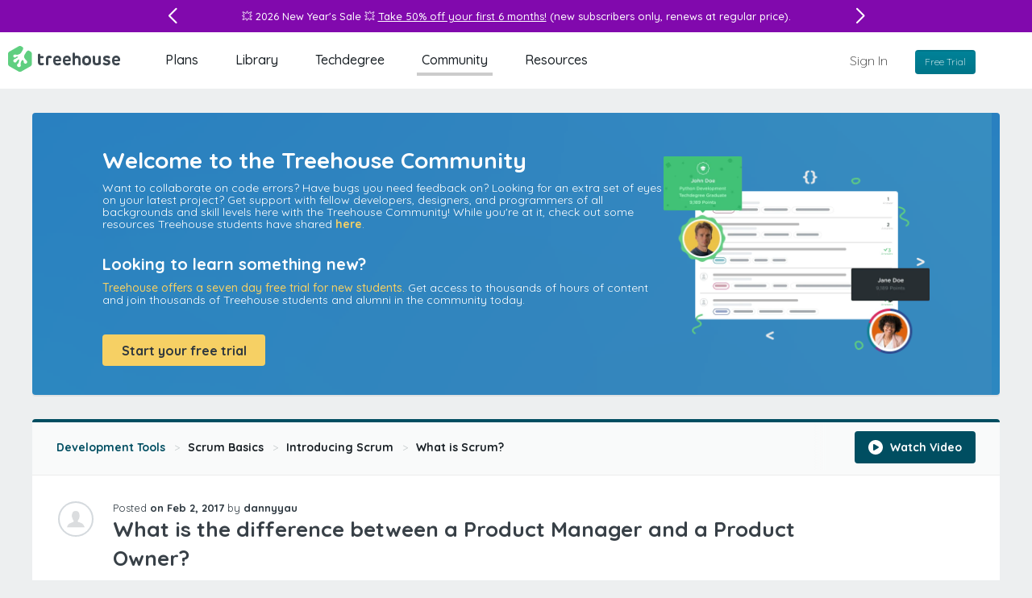

--- FILE ---
content_type: text/html; charset=utf-8
request_url: https://teamtreehouse.com/community/what-is-the-difference-between-a-product-manager-and-a-product-owner
body_size: 122209
content:

<!DOCTYPE html>
<html lang="en" class="application-layout forum-posts-show forum-posts-controller show-action has-topic has-step visitor chrome webkit osx" id="layout" data-featurette="application-layout"  >
  <head>
    <title>What is the difference between a Product Manager and a Product Owner? (Example) | Treehouse Community</title>
    <meta charset="UTF-8" />
    <meta http-equiv="X-UA-Compatible" content="IE=edge" />
<script type="text/javascript">window.NREUM||(NREUM={});NREUM.info={"beacon":"bam.nr-data.net","errorBeacon":"bam.nr-data.net","licenseKey":"d98036d1cc","applicationID":"1824378","transactionName":"cQ5eRRQNCQ8BFhZeWEAUXW4WDRYXF0tKUFhF","queueTime":0,"applicationTime":137,"agent":""}</script>
<script type="text/javascript">(window.NREUM||(NREUM={})).init={privacy:{cookies_enabled:true},ajax:{deny_list:[]},feature_flags:["soft_nav"]};(window.NREUM||(NREUM={})).loader_config={xpid:"VwIBVldWGwIIVlVRAAk=",licenseKey:"d98036d1cc",applicationID:"1824378",browserID:"2141746"};;/*! For license information please see nr-loader-full-1.308.0.min.js.LICENSE.txt */
(()=>{var e,t,r={384:(e,t,r)=>{"use strict";r.d(t,{NT:()=>a,US:()=>u,Zm:()=>o,bQ:()=>d,dV:()=>c,pV:()=>l});var n=r(6154),i=r(1863),s=r(1910);const a={beacon:"bam.nr-data.net",errorBeacon:"bam.nr-data.net"};function o(){return n.gm.NREUM||(n.gm.NREUM={}),void 0===n.gm.newrelic&&(n.gm.newrelic=n.gm.NREUM),n.gm.NREUM}function c(){let e=o();return e.o||(e.o={ST:n.gm.setTimeout,SI:n.gm.setImmediate||n.gm.setInterval,CT:n.gm.clearTimeout,XHR:n.gm.XMLHttpRequest,REQ:n.gm.Request,EV:n.gm.Event,PR:n.gm.Promise,MO:n.gm.MutationObserver,FETCH:n.gm.fetch,WS:n.gm.WebSocket},(0,s.i)(...Object.values(e.o))),e}function d(e,t){let r=o();r.initializedAgents??={},t.initializedAt={ms:(0,i.t)(),date:new Date},r.initializedAgents[e]=t}function u(e,t){o()[e]=t}function l(){return function(){let e=o();const t=e.info||{};e.info={beacon:a.beacon,errorBeacon:a.errorBeacon,...t}}(),function(){let e=o();const t=e.init||{};e.init={...t}}(),c(),function(){let e=o();const t=e.loader_config||{};e.loader_config={...t}}(),o()}},782:(e,t,r)=>{"use strict";r.d(t,{T:()=>n});const n=r(860).K7.pageViewTiming},860:(e,t,r)=>{"use strict";r.d(t,{$J:()=>u,K7:()=>c,P3:()=>d,XX:()=>i,Yy:()=>o,df:()=>s,qY:()=>n,v4:()=>a});const n="events",i="jserrors",s="browser/blobs",a="rum",o="browser/logs",c={ajax:"ajax",genericEvents:"generic_events",jserrors:i,logging:"logging",metrics:"metrics",pageAction:"page_action",pageViewEvent:"page_view_event",pageViewTiming:"page_view_timing",sessionReplay:"session_replay",sessionTrace:"session_trace",softNav:"soft_navigations",spa:"spa"},d={[c.pageViewEvent]:1,[c.pageViewTiming]:2,[c.metrics]:3,[c.jserrors]:4,[c.spa]:5,[c.ajax]:6,[c.sessionTrace]:7,[c.softNav]:8,[c.sessionReplay]:9,[c.logging]:10,[c.genericEvents]:11},u={[c.pageViewEvent]:a,[c.pageViewTiming]:n,[c.ajax]:n,[c.spa]:n,[c.softNav]:n,[c.metrics]:i,[c.jserrors]:i,[c.sessionTrace]:s,[c.sessionReplay]:s,[c.logging]:o,[c.genericEvents]:"ins"}},944:(e,t,r)=>{"use strict";r.d(t,{R:()=>i});var n=r(3241);function i(e,t){"function"==typeof console.debug&&(console.debug("New Relic Warning: https://github.com/newrelic/newrelic-browser-agent/blob/main/docs/warning-codes.md#".concat(e),t),(0,n.W)({agentIdentifier:null,drained:null,type:"data",name:"warn",feature:"warn",data:{code:e,secondary:t}}))}},993:(e,t,r)=>{"use strict";r.d(t,{A$:()=>s,ET:()=>a,TZ:()=>o,p_:()=>i});var n=r(860);const i={ERROR:"ERROR",WARN:"WARN",INFO:"INFO",DEBUG:"DEBUG",TRACE:"TRACE"},s={OFF:0,ERROR:1,WARN:2,INFO:3,DEBUG:4,TRACE:5},a="log",o=n.K7.logging},1541:(e,t,r)=>{"use strict";r.d(t,{U:()=>i,f:()=>n});const n={MFE:"MFE",BA:"BA"};function i(e,t){if(2!==t?.harvestEndpointVersion)return{};const r=t.agentRef.runtime.appMetadata.agents[0].entityGuid;return e?{"source.id":e.id,"source.name":e.name,"source.type":e.type,"parent.id":e.parent?.id||r,"parent.type":e.parent?.type||n.BA}:{"entity.guid":r,appId:t.agentRef.info.applicationID}}},1687:(e,t,r)=>{"use strict";r.d(t,{Ak:()=>d,Ze:()=>h,x3:()=>u});var n=r(3241),i=r(7836),s=r(3606),a=r(860),o=r(2646);const c={};function d(e,t){const r={staged:!1,priority:a.P3[t]||0};l(e),c[e].get(t)||c[e].set(t,r)}function u(e,t){e&&c[e]&&(c[e].get(t)&&c[e].delete(t),p(e,t,!1),c[e].size&&f(e))}function l(e){if(!e)throw new Error("agentIdentifier required");c[e]||(c[e]=new Map)}function h(e="",t="feature",r=!1){if(l(e),!e||!c[e].get(t)||r)return p(e,t);c[e].get(t).staged=!0,f(e)}function f(e){const t=Array.from(c[e]);t.every(([e,t])=>t.staged)&&(t.sort((e,t)=>e[1].priority-t[1].priority),t.forEach(([t])=>{c[e].delete(t),p(e,t)}))}function p(e,t,r=!0){const a=e?i.ee.get(e):i.ee,c=s.i.handlers;if(!a.aborted&&a.backlog&&c){if((0,n.W)({agentIdentifier:e,type:"lifecycle",name:"drain",feature:t}),r){const e=a.backlog[t],r=c[t];if(r){for(let t=0;e&&t<e.length;++t)g(e[t],r);Object.entries(r).forEach(([e,t])=>{Object.values(t||{}).forEach(t=>{t[0]?.on&&t[0]?.context()instanceof o.y&&t[0].on(e,t[1])})})}}a.isolatedBacklog||delete c[t],a.backlog[t]=null,a.emit("drain-"+t,[])}}function g(e,t){var r=e[1];Object.values(t[r]||{}).forEach(t=>{var r=e[0];if(t[0]===r){var n=t[1],i=e[3],s=e[2];n.apply(i,s)}})}},1738:(e,t,r)=>{"use strict";r.d(t,{U:()=>f,Y:()=>h});var n=r(3241),i=r(9908),s=r(1863),a=r(944),o=r(5701),c=r(3969),d=r(8362),u=r(860),l=r(4261);function h(e,t,r,s){const h=s||r;!h||h[e]&&h[e]!==d.d.prototype[e]||(h[e]=function(){(0,i.p)(c.xV,["API/"+e+"/called"],void 0,u.K7.metrics,r.ee),(0,n.W)({agentIdentifier:r.agentIdentifier,drained:!!o.B?.[r.agentIdentifier],type:"data",name:"api",feature:l.Pl+e,data:{}});try{return t.apply(this,arguments)}catch(e){(0,a.R)(23,e)}})}function f(e,t,r,n,a){const o=e.info;null===r?delete o.jsAttributes[t]:o.jsAttributes[t]=r,(a||null===r)&&(0,i.p)(l.Pl+n,[(0,s.t)(),t,r],void 0,"session",e.ee)}},1741:(e,t,r)=>{"use strict";r.d(t,{W:()=>s});var n=r(944),i=r(4261);class s{#e(e,...t){if(this[e]!==s.prototype[e])return this[e](...t);(0,n.R)(35,e)}addPageAction(e,t){return this.#e(i.hG,e,t)}register(e){return this.#e(i.eY,e)}recordCustomEvent(e,t){return this.#e(i.fF,e,t)}setPageViewName(e,t){return this.#e(i.Fw,e,t)}setCustomAttribute(e,t,r){return this.#e(i.cD,e,t,r)}noticeError(e,t){return this.#e(i.o5,e,t)}setUserId(e,t=!1){return this.#e(i.Dl,e,t)}setApplicationVersion(e){return this.#e(i.nb,e)}setErrorHandler(e){return this.#e(i.bt,e)}addRelease(e,t){return this.#e(i.k6,e,t)}log(e,t){return this.#e(i.$9,e,t)}start(){return this.#e(i.d3)}finished(e){return this.#e(i.BL,e)}recordReplay(){return this.#e(i.CH)}pauseReplay(){return this.#e(i.Tb)}addToTrace(e){return this.#e(i.U2,e)}setCurrentRouteName(e){return this.#e(i.PA,e)}interaction(e){return this.#e(i.dT,e)}wrapLogger(e,t,r){return this.#e(i.Wb,e,t,r)}measure(e,t){return this.#e(i.V1,e,t)}consent(e){return this.#e(i.Pv,e)}}},1863:(e,t,r)=>{"use strict";function n(){return Math.floor(performance.now())}r.d(t,{t:()=>n})},1910:(e,t,r)=>{"use strict";r.d(t,{i:()=>s});var n=r(944);const i=new Map;function s(...e){return e.every(e=>{if(i.has(e))return i.get(e);const t="function"==typeof e?e.toString():"",r=t.includes("[native code]"),s=t.includes("nrWrapper");return r||s||(0,n.R)(64,e?.name||t),i.set(e,r),r})}},2555:(e,t,r)=>{"use strict";r.d(t,{D:()=>o,f:()=>a});var n=r(384),i=r(8122);const s={beacon:n.NT.beacon,errorBeacon:n.NT.errorBeacon,licenseKey:void 0,applicationID:void 0,sa:void 0,queueTime:void 0,applicationTime:void 0,ttGuid:void 0,user:void 0,account:void 0,product:void 0,extra:void 0,jsAttributes:{},userAttributes:void 0,atts:void 0,transactionName:void 0,tNamePlain:void 0};function a(e){try{return!!e.licenseKey&&!!e.errorBeacon&&!!e.applicationID}catch(e){return!1}}const o=e=>(0,i.a)(e,s)},2614:(e,t,r)=>{"use strict";r.d(t,{BB:()=>a,H3:()=>n,g:()=>d,iL:()=>c,tS:()=>o,uh:()=>i,wk:()=>s});const n="NRBA",i="SESSION",s=144e5,a=18e5,o={STARTED:"session-started",PAUSE:"session-pause",RESET:"session-reset",RESUME:"session-resume",UPDATE:"session-update"},c={SAME_TAB:"same-tab",CROSS_TAB:"cross-tab"},d={OFF:0,FULL:1,ERROR:2}},2646:(e,t,r)=>{"use strict";r.d(t,{y:()=>n});class n{constructor(e){this.contextId=e}}},2843:(e,t,r)=>{"use strict";r.d(t,{G:()=>s,u:()=>i});var n=r(3878);function i(e,t=!1,r,i){(0,n.DD)("visibilitychange",function(){if(t)return void("hidden"===document.visibilityState&&e());e(document.visibilityState)},r,i)}function s(e,t,r){(0,n.sp)("pagehide",e,t,r)}},3241:(e,t,r)=>{"use strict";r.d(t,{W:()=>s});var n=r(6154);const i="newrelic";function s(e={}){try{n.gm.dispatchEvent(new CustomEvent(i,{detail:e}))}catch(e){}}},3304:(e,t,r)=>{"use strict";r.d(t,{A:()=>s});var n=r(7836);const i=()=>{const e=new WeakSet;return(t,r)=>{if("object"==typeof r&&null!==r){if(e.has(r))return;e.add(r)}return r}};function s(e){try{return JSON.stringify(e,i())??""}catch(e){try{n.ee.emit("internal-error",[e])}catch(e){}return""}}},3333:(e,t,r)=>{"use strict";r.d(t,{$v:()=>u,TZ:()=>n,Xh:()=>c,Zp:()=>i,kd:()=>d,mq:()=>o,nf:()=>a,qN:()=>s});const n=r(860).K7.genericEvents,i=["auxclick","click","copy","keydown","paste","scrollend"],s=["focus","blur"],a=4,o=1e3,c=2e3,d=["PageAction","UserAction","BrowserPerformance"],u={RESOURCES:"experimental.resources",REGISTER:"register"}},3434:(e,t,r)=>{"use strict";r.d(t,{Jt:()=>s,YM:()=>d});var n=r(7836),i=r(5607);const s="nr@original:".concat(i.W),a=50;var o=Object.prototype.hasOwnProperty,c=!1;function d(e,t){return e||(e=n.ee),r.inPlace=function(e,t,n,i,s){n||(n="");const a="-"===n.charAt(0);for(let o=0;o<t.length;o++){const c=t[o],d=e[c];l(d)||(e[c]=r(d,a?c+n:n,i,c,s))}},r.flag=s,r;function r(t,r,n,c,d){return l(t)?t:(r||(r=""),nrWrapper[s]=t,function(e,t,r){if(Object.defineProperty&&Object.keys)try{return Object.keys(e).forEach(function(r){Object.defineProperty(t,r,{get:function(){return e[r]},set:function(t){return e[r]=t,t}})}),t}catch(e){u([e],r)}for(var n in e)o.call(e,n)&&(t[n]=e[n])}(t,nrWrapper,e),nrWrapper);function nrWrapper(){var s,o,l,h;let f;try{o=this,s=[...arguments],l="function"==typeof n?n(s,o):n||{}}catch(t){u([t,"",[s,o,c],l],e)}i(r+"start",[s,o,c],l,d);const p=performance.now();let g;try{return h=t.apply(o,s),g=performance.now(),h}catch(e){throw g=performance.now(),i(r+"err",[s,o,e],l,d),f=e,f}finally{const e=g-p,t={start:p,end:g,duration:e,isLongTask:e>=a,methodName:c,thrownError:f};t.isLongTask&&i("long-task",[t,o],l,d),i(r+"end",[s,o,h],l,d)}}}function i(r,n,i,s){if(!c||t){var a=c;c=!0;try{e.emit(r,n,i,t,s)}catch(t){u([t,r,n,i],e)}c=a}}}function u(e,t){t||(t=n.ee);try{t.emit("internal-error",e)}catch(e){}}function l(e){return!(e&&"function"==typeof e&&e.apply&&!e[s])}},3606:(e,t,r)=>{"use strict";r.d(t,{i:()=>s});var n=r(9908);s.on=a;var i=s.handlers={};function s(e,t,r,s){a(s||n.d,i,e,t,r)}function a(e,t,r,i,s){s||(s="feature"),e||(e=n.d);var a=t[s]=t[s]||{};(a[r]=a[r]||[]).push([e,i])}},3738:(e,t,r)=>{"use strict";r.d(t,{He:()=>i,Kp:()=>o,Lc:()=>d,Rz:()=>u,TZ:()=>n,bD:()=>s,d3:()=>a,jx:()=>l,sl:()=>h,uP:()=>c});const n=r(860).K7.sessionTrace,i="bstResource",s="resource",a="-start",o="-end",c="fn"+a,d="fn"+o,u="pushState",l=1e3,h=3e4},3785:(e,t,r)=>{"use strict";r.d(t,{R:()=>c,b:()=>d});var n=r(9908),i=r(1863),s=r(860),a=r(3969),o=r(993);function c(e,t,r={},c=o.p_.INFO,d=!0,u,l=(0,i.t)()){(0,n.p)(a.xV,["API/logging/".concat(c.toLowerCase(),"/called")],void 0,s.K7.metrics,e),(0,n.p)(o.ET,[l,t,r,c,d,u],void 0,s.K7.logging,e)}function d(e){return"string"==typeof e&&Object.values(o.p_).some(t=>t===e.toUpperCase().trim())}},3878:(e,t,r)=>{"use strict";function n(e,t){return{capture:e,passive:!1,signal:t}}function i(e,t,r=!1,i){window.addEventListener(e,t,n(r,i))}function s(e,t,r=!1,i){document.addEventListener(e,t,n(r,i))}r.d(t,{DD:()=>s,jT:()=>n,sp:()=>i})},3969:(e,t,r)=>{"use strict";r.d(t,{TZ:()=>n,XG:()=>o,rs:()=>i,xV:()=>a,z_:()=>s});const n=r(860).K7.metrics,i="sm",s="cm",a="storeSupportabilityMetrics",o="storeEventMetrics"},4234:(e,t,r)=>{"use strict";r.d(t,{W:()=>s});var n=r(7836),i=r(1687);class s{constructor(e,t){this.agentIdentifier=e,this.ee=n.ee.get(e),this.featureName=t,this.blocked=!1}deregisterDrain(){(0,i.x3)(this.agentIdentifier,this.featureName)}}},4261:(e,t,r)=>{"use strict";r.d(t,{$9:()=>d,BL:()=>o,CH:()=>f,Dl:()=>w,Fw:()=>y,PA:()=>m,Pl:()=>n,Pv:()=>T,Tb:()=>l,U2:()=>s,V1:()=>E,Wb:()=>x,bt:()=>b,cD:()=>v,d3:()=>R,dT:()=>c,eY:()=>p,fF:()=>h,hG:()=>i,k6:()=>a,nb:()=>g,o5:()=>u});const n="api-",i="addPageAction",s="addToTrace",a="addRelease",o="finished",c="interaction",d="log",u="noticeError",l="pauseReplay",h="recordCustomEvent",f="recordReplay",p="register",g="setApplicationVersion",m="setCurrentRouteName",v="setCustomAttribute",b="setErrorHandler",y="setPageViewName",w="setUserId",R="start",x="wrapLogger",E="measure",T="consent"},5205:(e,t,r)=>{"use strict";r.d(t,{j:()=>S});var n=r(384),i=r(1741);var s=r(2555),a=r(3333);const o=e=>{if(!e||"string"!=typeof e)return!1;try{document.createDocumentFragment().querySelector(e)}catch{return!1}return!0};var c=r(2614),d=r(944),u=r(8122);const l="[data-nr-mask]",h=e=>(0,u.a)(e,(()=>{const e={feature_flags:[],experimental:{allow_registered_children:!1,resources:!1},mask_selector:"*",block_selector:"[data-nr-block]",mask_input_options:{color:!1,date:!1,"datetime-local":!1,email:!1,month:!1,number:!1,range:!1,search:!1,tel:!1,text:!1,time:!1,url:!1,week:!1,textarea:!1,select:!1,password:!0}};return{ajax:{deny_list:void 0,block_internal:!0,enabled:!0,autoStart:!0},api:{get allow_registered_children(){return e.feature_flags.includes(a.$v.REGISTER)||e.experimental.allow_registered_children},set allow_registered_children(t){e.experimental.allow_registered_children=t},duplicate_registered_data:!1},browser_consent_mode:{enabled:!1},distributed_tracing:{enabled:void 0,exclude_newrelic_header:void 0,cors_use_newrelic_header:void 0,cors_use_tracecontext_headers:void 0,allowed_origins:void 0},get feature_flags(){return e.feature_flags},set feature_flags(t){e.feature_flags=t},generic_events:{enabled:!0,autoStart:!0},harvest:{interval:30},jserrors:{enabled:!0,autoStart:!0},logging:{enabled:!0,autoStart:!0},metrics:{enabled:!0,autoStart:!0},obfuscate:void 0,page_action:{enabled:!0},page_view_event:{enabled:!0,autoStart:!0},page_view_timing:{enabled:!0,autoStart:!0},performance:{capture_marks:!1,capture_measures:!1,capture_detail:!0,resources:{get enabled(){return e.feature_flags.includes(a.$v.RESOURCES)||e.experimental.resources},set enabled(t){e.experimental.resources=t},asset_types:[],first_party_domains:[],ignore_newrelic:!0}},privacy:{cookies_enabled:!0},proxy:{assets:void 0,beacon:void 0},session:{expiresMs:c.wk,inactiveMs:c.BB},session_replay:{autoStart:!0,enabled:!1,preload:!1,sampling_rate:10,error_sampling_rate:100,collect_fonts:!1,inline_images:!1,fix_stylesheets:!0,mask_all_inputs:!0,get mask_text_selector(){return e.mask_selector},set mask_text_selector(t){o(t)?e.mask_selector="".concat(t,",").concat(l):""===t||null===t?e.mask_selector=l:(0,d.R)(5,t)},get block_class(){return"nr-block"},get ignore_class(){return"nr-ignore"},get mask_text_class(){return"nr-mask"},get block_selector(){return e.block_selector},set block_selector(t){o(t)?e.block_selector+=",".concat(t):""!==t&&(0,d.R)(6,t)},get mask_input_options(){return e.mask_input_options},set mask_input_options(t){t&&"object"==typeof t?e.mask_input_options={...t,password:!0}:(0,d.R)(7,t)}},session_trace:{enabled:!0,autoStart:!0},soft_navigations:{enabled:!0,autoStart:!0},spa:{enabled:!0,autoStart:!0},ssl:void 0,user_actions:{enabled:!0,elementAttributes:["id","className","tagName","type"]}}})());var f=r(6154),p=r(9324);let g=0;const m={buildEnv:p.F3,distMethod:p.Xs,version:p.xv,originTime:f.WN},v={consented:!1},b={appMetadata:{},get consented(){return this.session?.state?.consent||v.consented},set consented(e){v.consented=e},customTransaction:void 0,denyList:void 0,disabled:!1,harvester:void 0,isolatedBacklog:!1,isRecording:!1,loaderType:void 0,maxBytes:3e4,obfuscator:void 0,onerror:void 0,ptid:void 0,releaseIds:{},session:void 0,timeKeeper:void 0,registeredEntities:[],jsAttributesMetadata:{bytes:0},get harvestCount(){return++g}},y=e=>{const t=(0,u.a)(e,b),r=Object.keys(m).reduce((e,t)=>(e[t]={value:m[t],writable:!1,configurable:!0,enumerable:!0},e),{});return Object.defineProperties(t,r)};var w=r(5701);const R=e=>{const t=e.startsWith("http");e+="/",r.p=t?e:"https://"+e};var x=r(7836),E=r(3241);const T={accountID:void 0,trustKey:void 0,agentID:void 0,licenseKey:void 0,applicationID:void 0,xpid:void 0},A=e=>(0,u.a)(e,T),_=new Set;function S(e,t={},r,a){let{init:o,info:c,loader_config:d,runtime:u={},exposed:l=!0}=t;if(!c){const e=(0,n.pV)();o=e.init,c=e.info,d=e.loader_config}e.init=h(o||{}),e.loader_config=A(d||{}),c.jsAttributes??={},f.bv&&(c.jsAttributes.isWorker=!0),e.info=(0,s.D)(c);const p=e.init,g=[c.beacon,c.errorBeacon];_.has(e.agentIdentifier)||(p.proxy.assets&&(R(p.proxy.assets),g.push(p.proxy.assets)),p.proxy.beacon&&g.push(p.proxy.beacon),e.beacons=[...g],function(e){const t=(0,n.pV)();Object.getOwnPropertyNames(i.W.prototype).forEach(r=>{const n=i.W.prototype[r];if("function"!=typeof n||"constructor"===n)return;let s=t[r];e[r]&&!1!==e.exposed&&"micro-agent"!==e.runtime?.loaderType&&(t[r]=(...t)=>{const n=e[r](...t);return s?s(...t):n})})}(e),(0,n.US)("activatedFeatures",w.B)),u.denyList=[...p.ajax.deny_list||[],...p.ajax.block_internal?g:[]],u.ptid=e.agentIdentifier,u.loaderType=r,e.runtime=y(u),_.has(e.agentIdentifier)||(e.ee=x.ee.get(e.agentIdentifier),e.exposed=l,(0,E.W)({agentIdentifier:e.agentIdentifier,drained:!!w.B?.[e.agentIdentifier],type:"lifecycle",name:"initialize",feature:void 0,data:e.config})),_.add(e.agentIdentifier)}},5270:(e,t,r)=>{"use strict";r.d(t,{Aw:()=>a,SR:()=>s,rF:()=>o});var n=r(384),i=r(7767);function s(e){return!!(0,n.dV)().o.MO&&(0,i.V)(e)&&!0===e?.session_trace.enabled}function a(e){return!0===e?.session_replay.preload&&s(e)}function o(e,t){try{if("string"==typeof t?.type){if("password"===t.type.toLowerCase())return"*".repeat(e?.length||0);if(void 0!==t?.dataset?.nrUnmask||t?.classList?.contains("nr-unmask"))return e}}catch(e){}return"string"==typeof e?e.replace(/[\S]/g,"*"):"*".repeat(e?.length||0)}},5289:(e,t,r)=>{"use strict";r.d(t,{GG:()=>a,Qr:()=>c,sB:()=>o});var n=r(3878),i=r(6389);function s(){return"undefined"==typeof document||"complete"===document.readyState}function a(e,t){if(s())return e();const r=(0,i.J)(e),a=setInterval(()=>{s()&&(clearInterval(a),r())},500);(0,n.sp)("load",r,t)}function o(e){if(s())return e();(0,n.DD)("DOMContentLoaded",e)}function c(e){if(s())return e();(0,n.sp)("popstate",e)}},5607:(e,t,r)=>{"use strict";r.d(t,{W:()=>n});const n=(0,r(9566).bz)()},5701:(e,t,r)=>{"use strict";r.d(t,{B:()=>s,t:()=>a});var n=r(3241);const i=new Set,s={};function a(e,t){const r=t.agentIdentifier;s[r]??={},e&&"object"==typeof e&&(i.has(r)||(t.ee.emit("rumresp",[e]),s[r]=e,i.add(r),(0,n.W)({agentIdentifier:r,loaded:!0,drained:!0,type:"lifecycle",name:"load",feature:void 0,data:e})))}},6154:(e,t,r)=>{"use strict";r.d(t,{OF:()=>d,RI:()=>i,WN:()=>h,bv:()=>s,eN:()=>f,gm:()=>a,lR:()=>l,m:()=>c,mw:()=>o,sb:()=>u});var n=r(1863);const i="undefined"!=typeof window&&!!window.document,s="undefined"!=typeof WorkerGlobalScope&&("undefined"!=typeof self&&self instanceof WorkerGlobalScope&&self.navigator instanceof WorkerNavigator||"undefined"!=typeof globalThis&&globalThis instanceof WorkerGlobalScope&&globalThis.navigator instanceof WorkerNavigator),a=i?window:"undefined"!=typeof WorkerGlobalScope&&("undefined"!=typeof self&&self instanceof WorkerGlobalScope&&self||"undefined"!=typeof globalThis&&globalThis instanceof WorkerGlobalScope&&globalThis),o=Boolean("hidden"===a?.document?.visibilityState),c=""+a?.location,d=/iPad|iPhone|iPod/.test(a.navigator?.userAgent),u=d&&"undefined"==typeof SharedWorker,l=(()=>{const e=a.navigator?.userAgent?.match(/Firefox[/\s](\d+\.\d+)/);return Array.isArray(e)&&e.length>=2?+e[1]:0})(),h=Date.now()-(0,n.t)(),f=()=>"undefined"!=typeof PerformanceNavigationTiming&&a?.performance?.getEntriesByType("navigation")?.[0]?.responseStart},6344:(e,t,r)=>{"use strict";r.d(t,{BB:()=>u,Qb:()=>l,TZ:()=>i,Ug:()=>a,Vh:()=>s,_s:()=>o,bc:()=>d,yP:()=>c});var n=r(2614);const i=r(860).K7.sessionReplay,s="errorDuringReplay",a=.12,o={DomContentLoaded:0,Load:1,FullSnapshot:2,IncrementalSnapshot:3,Meta:4,Custom:5},c={[n.g.ERROR]:15e3,[n.g.FULL]:3e5,[n.g.OFF]:0},d={RESET:{message:"Session was reset",sm:"Reset"},IMPORT:{message:"Recorder failed to import",sm:"Import"},TOO_MANY:{message:"429: Too Many Requests",sm:"Too-Many"},TOO_BIG:{message:"Payload was too large",sm:"Too-Big"},CROSS_TAB:{message:"Session Entity was set to OFF on another tab",sm:"Cross-Tab"},ENTITLEMENTS:{message:"Session Replay is not allowed and will not be started",sm:"Entitlement"}},u=5e3,l={API:"api",RESUME:"resume",SWITCH_TO_FULL:"switchToFull",INITIALIZE:"initialize",PRELOAD:"preload"}},6389:(e,t,r)=>{"use strict";function n(e,t=500,r={}){const n=r?.leading||!1;let i;return(...r)=>{n&&void 0===i&&(e.apply(this,r),i=setTimeout(()=>{i=clearTimeout(i)},t)),n||(clearTimeout(i),i=setTimeout(()=>{e.apply(this,r)},t))}}function i(e){let t=!1;return(...r)=>{t||(t=!0,e.apply(this,r))}}r.d(t,{J:()=>i,s:()=>n})},6630:(e,t,r)=>{"use strict";r.d(t,{T:()=>n});const n=r(860).K7.pageViewEvent},6774:(e,t,r)=>{"use strict";r.d(t,{T:()=>n});const n=r(860).K7.jserrors},7295:(e,t,r)=>{"use strict";r.d(t,{Xv:()=>a,gX:()=>i,iW:()=>s});var n=[];function i(e){if(!e||s(e))return!1;if(0===n.length)return!0;if("*"===n[0].hostname)return!1;for(var t=0;t<n.length;t++){var r=n[t];if(r.hostname.test(e.hostname)&&r.pathname.test(e.pathname))return!1}return!0}function s(e){return void 0===e.hostname}function a(e){if(n=[],e&&e.length)for(var t=0;t<e.length;t++){let r=e[t];if(!r)continue;if("*"===r)return void(n=[{hostname:"*"}]);0===r.indexOf("http://")?r=r.substring(7):0===r.indexOf("https://")&&(r=r.substring(8));const i=r.indexOf("/");let s,a;i>0?(s=r.substring(0,i),a=r.substring(i)):(s=r,a="*");let[c]=s.split(":");n.push({hostname:o(c),pathname:o(a,!0)})}}function o(e,t=!1){const r=e.replace(/[.+?^${}()|[\]\\]/g,e=>"\\"+e).replace(/\*/g,".*?");return new RegExp((t?"^":"")+r+"$")}},7485:(e,t,r)=>{"use strict";r.d(t,{D:()=>i});var n=r(6154);function i(e){if(0===(e||"").indexOf("data:"))return{protocol:"data"};try{const t=new URL(e,location.href),r={port:t.port,hostname:t.hostname,pathname:t.pathname,search:t.search,protocol:t.protocol.slice(0,t.protocol.indexOf(":")),sameOrigin:t.protocol===n.gm?.location?.protocol&&t.host===n.gm?.location?.host};return r.port&&""!==r.port||("http:"===t.protocol&&(r.port="80"),"https:"===t.protocol&&(r.port="443")),r.pathname&&""!==r.pathname?r.pathname.startsWith("/")||(r.pathname="/".concat(r.pathname)):r.pathname="/",r}catch(e){return{}}}},7699:(e,t,r)=>{"use strict";r.d(t,{It:()=>s,KC:()=>o,No:()=>i,qh:()=>a});var n=r(860);const i=16e3,s=1e6,a="SESSION_ERROR",o={[n.K7.logging]:!0,[n.K7.genericEvents]:!1,[n.K7.jserrors]:!1,[n.K7.ajax]:!1}},7767:(e,t,r)=>{"use strict";r.d(t,{V:()=>i});var n=r(6154);const i=e=>n.RI&&!0===e?.privacy.cookies_enabled},7836:(e,t,r)=>{"use strict";r.d(t,{P:()=>o,ee:()=>c});var n=r(384),i=r(8990),s=r(2646),a=r(5607);const o="nr@context:".concat(a.W),c=function e(t,r){var n={},a={},u={},l=!1;try{l=16===r.length&&d.initializedAgents?.[r]?.runtime.isolatedBacklog}catch(e){}var h={on:p,addEventListener:p,removeEventListener:function(e,t){var r=n[e];if(!r)return;for(var i=0;i<r.length;i++)r[i]===t&&r.splice(i,1)},emit:function(e,r,n,i,s){!1!==s&&(s=!0);if(c.aborted&&!i)return;t&&s&&t.emit(e,r,n);var o=f(n);g(e).forEach(e=>{e.apply(o,r)});var d=v()[a[e]];d&&d.push([h,e,r,o]);return o},get:m,listeners:g,context:f,buffer:function(e,t){const r=v();if(t=t||"feature",h.aborted)return;Object.entries(e||{}).forEach(([e,n])=>{a[n]=t,t in r||(r[t]=[])})},abort:function(){h._aborted=!0,Object.keys(h.backlog).forEach(e=>{delete h.backlog[e]})},isBuffering:function(e){return!!v()[a[e]]},debugId:r,backlog:l?{}:t&&"object"==typeof t.backlog?t.backlog:{},isolatedBacklog:l};return Object.defineProperty(h,"aborted",{get:()=>{let e=h._aborted||!1;return e||(t&&(e=t.aborted),e)}}),h;function f(e){return e&&e instanceof s.y?e:e?(0,i.I)(e,o,()=>new s.y(o)):new s.y(o)}function p(e,t){n[e]=g(e).concat(t)}function g(e){return n[e]||[]}function m(t){return u[t]=u[t]||e(h,t)}function v(){return h.backlog}}(void 0,"globalEE"),d=(0,n.Zm)();d.ee||(d.ee=c)},8122:(e,t,r)=>{"use strict";r.d(t,{a:()=>i});var n=r(944);function i(e,t){try{if(!e||"object"!=typeof e)return(0,n.R)(3);if(!t||"object"!=typeof t)return(0,n.R)(4);const r=Object.create(Object.getPrototypeOf(t),Object.getOwnPropertyDescriptors(t)),s=0===Object.keys(r).length?e:r;for(let a in s)if(void 0!==e[a])try{if(null===e[a]){r[a]=null;continue}Array.isArray(e[a])&&Array.isArray(t[a])?r[a]=Array.from(new Set([...e[a],...t[a]])):"object"==typeof e[a]&&"object"==typeof t[a]?r[a]=i(e[a],t[a]):r[a]=e[a]}catch(e){r[a]||(0,n.R)(1,e)}return r}catch(e){(0,n.R)(2,e)}}},8139:(e,t,r)=>{"use strict";r.d(t,{u:()=>h});var n=r(7836),i=r(3434),s=r(8990),a=r(6154);const o={},c=a.gm.XMLHttpRequest,d="addEventListener",u="removeEventListener",l="nr@wrapped:".concat(n.P);function h(e){var t=function(e){return(e||n.ee).get("events")}(e);if(o[t.debugId]++)return t;o[t.debugId]=1;var r=(0,i.YM)(t,!0);function h(e){r.inPlace(e,[d,u],"-",p)}function p(e,t){return e[1]}return"getPrototypeOf"in Object&&(a.RI&&f(document,h),c&&f(c.prototype,h),f(a.gm,h)),t.on(d+"-start",function(e,t){var n=e[1];if(null!==n&&("function"==typeof n||"object"==typeof n)&&"newrelic"!==e[0]){var i=(0,s.I)(n,l,function(){var e={object:function(){if("function"!=typeof n.handleEvent)return;return n.handleEvent.apply(n,arguments)},function:n}[typeof n];return e?r(e,"fn-",null,e.name||"anonymous"):n});this.wrapped=e[1]=i}}),t.on(u+"-start",function(e){e[1]=this.wrapped||e[1]}),t}function f(e,t,...r){let n=e;for(;"object"==typeof n&&!Object.prototype.hasOwnProperty.call(n,d);)n=Object.getPrototypeOf(n);n&&t(n,...r)}},8362:(e,t,r)=>{"use strict";r.d(t,{d:()=>s});var n=r(9566),i=r(1741);class s extends i.W{agentIdentifier=(0,n.LA)(16)}},8374:(e,t,r)=>{r.nc=(()=>{try{return document?.currentScript?.nonce}catch(e){}return""})()},8990:(e,t,r)=>{"use strict";r.d(t,{I:()=>i});var n=Object.prototype.hasOwnProperty;function i(e,t,r){if(n.call(e,t))return e[t];var i=r();if(Object.defineProperty&&Object.keys)try{return Object.defineProperty(e,t,{value:i,writable:!0,enumerable:!1}),i}catch(e){}return e[t]=i,i}},9119:(e,t,r)=>{"use strict";r.d(t,{L:()=>s});var n=/([^?#]*)[^#]*(#[^?]*|$).*/,i=/([^?#]*)().*/;function s(e,t){return e?e.replace(t?n:i,"$1$2"):e}},9300:(e,t,r)=>{"use strict";r.d(t,{T:()=>n});const n=r(860).K7.ajax},9324:(e,t,r)=>{"use strict";r.d(t,{AJ:()=>a,F3:()=>i,Xs:()=>s,Yq:()=>o,xv:()=>n});const n="1.308.0",i="PROD",s="CDN",a="@newrelic/rrweb",o="1.0.1"},9566:(e,t,r)=>{"use strict";r.d(t,{LA:()=>o,ZF:()=>c,bz:()=>a,el:()=>d});var n=r(6154);const i="xxxxxxxx-xxxx-4xxx-yxxx-xxxxxxxxxxxx";function s(e,t){return e?15&e[t]:16*Math.random()|0}function a(){const e=n.gm?.crypto||n.gm?.msCrypto;let t,r=0;return e&&e.getRandomValues&&(t=e.getRandomValues(new Uint8Array(30))),i.split("").map(e=>"x"===e?s(t,r++).toString(16):"y"===e?(3&s()|8).toString(16):e).join("")}function o(e){const t=n.gm?.crypto||n.gm?.msCrypto;let r,i=0;t&&t.getRandomValues&&(r=t.getRandomValues(new Uint8Array(e)));const a=[];for(var o=0;o<e;o++)a.push(s(r,i++).toString(16));return a.join("")}function c(){return o(16)}function d(){return o(32)}},9908:(e,t,r)=>{"use strict";r.d(t,{d:()=>n,p:()=>i});var n=r(7836).ee.get("handle");function i(e,t,r,i,s){s?(s.buffer([e],i),s.emit(e,t,r)):(n.buffer([e],i),n.emit(e,t,r))}}},n={};function i(e){var t=n[e];if(void 0!==t)return t.exports;var s=n[e]={exports:{}};return r[e](s,s.exports,i),s.exports}i.m=r,i.d=(e,t)=>{for(var r in t)i.o(t,r)&&!i.o(e,r)&&Object.defineProperty(e,r,{enumerable:!0,get:t[r]})},i.f={},i.e=e=>Promise.all(Object.keys(i.f).reduce((t,r)=>(i.f[r](e,t),t),[])),i.u=e=>({95:"nr-full-compressor",222:"nr-full-recorder",891:"nr-full"}[e]+"-1.308.0.min.js"),i.o=(e,t)=>Object.prototype.hasOwnProperty.call(e,t),e={},t="NRBA-1.308.0.PROD:",i.l=(r,n,s,a)=>{if(e[r])e[r].push(n);else{var o,c;if(void 0!==s)for(var d=document.getElementsByTagName("script"),u=0;u<d.length;u++){var l=d[u];if(l.getAttribute("src")==r||l.getAttribute("data-webpack")==t+s){o=l;break}}if(!o){c=!0;var h={891:"sha512-fcveNDcpRQS9OweGhN4uJe88Qmg+EVyH6j/wngwL2Le0m7LYyz7q+JDx7KBxsdDF4TaPVsSmHg12T3pHwdLa7w==",222:"sha512-O8ZzdvgB4fRyt7k2Qrr4STpR+tCA2mcQEig6/dP3rRy9uEx1CTKQ6cQ7Src0361y7xS434ua+zIPo265ZpjlEg==",95:"sha512-jDWejat/6/UDex/9XjYoPPmpMPuEvBCSuCg/0tnihjbn5bh9mP3An0NzFV9T5Tc+3kKhaXaZA8UIKPAanD2+Gw=="};(o=document.createElement("script")).charset="utf-8",i.nc&&o.setAttribute("nonce",i.nc),o.setAttribute("data-webpack",t+s),o.src=r,0!==o.src.indexOf(window.location.origin+"/")&&(o.crossOrigin="anonymous"),h[a]&&(o.integrity=h[a])}e[r]=[n];var f=(t,n)=>{o.onerror=o.onload=null,clearTimeout(p);var i=e[r];if(delete e[r],o.parentNode&&o.parentNode.removeChild(o),i&&i.forEach(e=>e(n)),t)return t(n)},p=setTimeout(f.bind(null,void 0,{type:"timeout",target:o}),12e4);o.onerror=f.bind(null,o.onerror),o.onload=f.bind(null,o.onload),c&&document.head.appendChild(o)}},i.r=e=>{"undefined"!=typeof Symbol&&Symbol.toStringTag&&Object.defineProperty(e,Symbol.toStringTag,{value:"Module"}),Object.defineProperty(e,"__esModule",{value:!0})},i.p="https://js-agent.newrelic.com/",(()=>{var e={85:0,959:0};i.f.j=(t,r)=>{var n=i.o(e,t)?e[t]:void 0;if(0!==n)if(n)r.push(n[2]);else{var s=new Promise((r,i)=>n=e[t]=[r,i]);r.push(n[2]=s);var a=i.p+i.u(t),o=new Error;i.l(a,r=>{if(i.o(e,t)&&(0!==(n=e[t])&&(e[t]=void 0),n)){var s=r&&("load"===r.type?"missing":r.type),a=r&&r.target&&r.target.src;o.message="Loading chunk "+t+" failed: ("+s+": "+a+")",o.name="ChunkLoadError",o.type=s,o.request=a,n[1](o)}},"chunk-"+t,t)}};var t=(t,r)=>{var n,s,[a,o,c]=r,d=0;if(a.some(t=>0!==e[t])){for(n in o)i.o(o,n)&&(i.m[n]=o[n]);if(c)c(i)}for(t&&t(r);d<a.length;d++)s=a[d],i.o(e,s)&&e[s]&&e[s][0](),e[s]=0},r=self["webpackChunk:NRBA-1.308.0.PROD"]=self["webpackChunk:NRBA-1.308.0.PROD"]||[];r.forEach(t.bind(null,0)),r.push=t.bind(null,r.push.bind(r))})(),(()=>{"use strict";i(8374);var e=i(8362),t=i(860);const r=Object.values(t.K7);var n=i(5205);var s=i(9908),a=i(1863),o=i(4261),c=i(1738);var d=i(1687),u=i(4234),l=i(5289),h=i(6154),f=i(944),p=i(5270),g=i(7767),m=i(6389),v=i(7699);class b extends u.W{constructor(e,t){super(e.agentIdentifier,t),this.agentRef=e,this.abortHandler=void 0,this.featAggregate=void 0,this.loadedSuccessfully=void 0,this.onAggregateImported=new Promise(e=>{this.loadedSuccessfully=e}),this.deferred=Promise.resolve(),!1===e.init[this.featureName].autoStart?this.deferred=new Promise((t,r)=>{this.ee.on("manual-start-all",(0,m.J)(()=>{(0,d.Ak)(e.agentIdentifier,this.featureName),t()}))}):(0,d.Ak)(e.agentIdentifier,t)}importAggregator(e,t,r={}){if(this.featAggregate)return;const n=async()=>{let n;await this.deferred;try{if((0,g.V)(e.init)){const{setupAgentSession:t}=await i.e(891).then(i.bind(i,8766));n=t(e)}}catch(e){(0,f.R)(20,e),this.ee.emit("internal-error",[e]),(0,s.p)(v.qh,[e],void 0,this.featureName,this.ee)}try{if(!this.#t(this.featureName,n,e.init))return(0,d.Ze)(this.agentIdentifier,this.featureName),void this.loadedSuccessfully(!1);const{Aggregate:i}=await t();this.featAggregate=new i(e,r),e.runtime.harvester.initializedAggregates.push(this.featAggregate),this.loadedSuccessfully(!0)}catch(e){(0,f.R)(34,e),this.abortHandler?.(),(0,d.Ze)(this.agentIdentifier,this.featureName,!0),this.loadedSuccessfully(!1),this.ee&&this.ee.abort()}};h.RI?(0,l.GG)(()=>n(),!0):n()}#t(e,r,n){if(this.blocked)return!1;switch(e){case t.K7.sessionReplay:return(0,p.SR)(n)&&!!r;case t.K7.sessionTrace:return!!r;default:return!0}}}var y=i(6630),w=i(2614),R=i(3241);class x extends b{static featureName=y.T;constructor(e){var t;super(e,y.T),this.setupInspectionEvents(e.agentIdentifier),t=e,(0,c.Y)(o.Fw,function(e,r){"string"==typeof e&&("/"!==e.charAt(0)&&(e="/"+e),t.runtime.customTransaction=(r||"http://custom.transaction")+e,(0,s.p)(o.Pl+o.Fw,[(0,a.t)()],void 0,void 0,t.ee))},t),this.importAggregator(e,()=>i.e(891).then(i.bind(i,3718)))}setupInspectionEvents(e){const t=(t,r)=>{t&&(0,R.W)({agentIdentifier:e,timeStamp:t.timeStamp,loaded:"complete"===t.target.readyState,type:"window",name:r,data:t.target.location+""})};(0,l.sB)(e=>{t(e,"DOMContentLoaded")}),(0,l.GG)(e=>{t(e,"load")}),(0,l.Qr)(e=>{t(e,"navigate")}),this.ee.on(w.tS.UPDATE,(t,r)=>{(0,R.W)({agentIdentifier:e,type:"lifecycle",name:"session",data:r})})}}var E=i(384);class T extends e.d{constructor(e){var t;(super(),h.gm)?(this.features={},(0,E.bQ)(this.agentIdentifier,this),this.desiredFeatures=new Set(e.features||[]),this.desiredFeatures.add(x),(0,n.j)(this,e,e.loaderType||"agent"),t=this,(0,c.Y)(o.cD,function(e,r,n=!1){if("string"==typeof e){if(["string","number","boolean"].includes(typeof r)||null===r)return(0,c.U)(t,e,r,o.cD,n);(0,f.R)(40,typeof r)}else(0,f.R)(39,typeof e)},t),function(e){(0,c.Y)(o.Dl,function(t,r=!1){if("string"!=typeof t&&null!==t)return void(0,f.R)(41,typeof t);const n=e.info.jsAttributes["enduser.id"];r&&null!=n&&n!==t?(0,s.p)(o.Pl+"setUserIdAndResetSession",[t],void 0,"session",e.ee):(0,c.U)(e,"enduser.id",t,o.Dl,!0)},e)}(this),function(e){(0,c.Y)(o.nb,function(t){if("string"==typeof t||null===t)return(0,c.U)(e,"application.version",t,o.nb,!1);(0,f.R)(42,typeof t)},e)}(this),function(e){(0,c.Y)(o.d3,function(){e.ee.emit("manual-start-all")},e)}(this),function(e){(0,c.Y)(o.Pv,function(t=!0){if("boolean"==typeof t){if((0,s.p)(o.Pl+o.Pv,[t],void 0,"session",e.ee),e.runtime.consented=t,t){const t=e.features.page_view_event;t.onAggregateImported.then(e=>{const r=t.featAggregate;e&&!r.sentRum&&r.sendRum()})}}else(0,f.R)(65,typeof t)},e)}(this),this.run()):(0,f.R)(21)}get config(){return{info:this.info,init:this.init,loader_config:this.loader_config,runtime:this.runtime}}get api(){return this}run(){try{const e=function(e){const t={};return r.forEach(r=>{t[r]=!!e[r]?.enabled}),t}(this.init),n=[...this.desiredFeatures];n.sort((e,r)=>t.P3[e.featureName]-t.P3[r.featureName]),n.forEach(r=>{if(!e[r.featureName]&&r.featureName!==t.K7.pageViewEvent)return;if(r.featureName===t.K7.spa)return void(0,f.R)(67);const n=function(e){switch(e){case t.K7.ajax:return[t.K7.jserrors];case t.K7.sessionTrace:return[t.K7.ajax,t.K7.pageViewEvent];case t.K7.sessionReplay:return[t.K7.sessionTrace];case t.K7.pageViewTiming:return[t.K7.pageViewEvent];default:return[]}}(r.featureName).filter(e=>!(e in this.features));n.length>0&&(0,f.R)(36,{targetFeature:r.featureName,missingDependencies:n}),this.features[r.featureName]=new r(this)})}catch(e){(0,f.R)(22,e);for(const e in this.features)this.features[e].abortHandler?.();const t=(0,E.Zm)();delete t.initializedAgents[this.agentIdentifier]?.features,delete this.sharedAggregator;return t.ee.get(this.agentIdentifier).abort(),!1}}}var A=i(2843),_=i(782);class S extends b{static featureName=_.T;constructor(e){super(e,_.T),h.RI&&((0,A.u)(()=>(0,s.p)("docHidden",[(0,a.t)()],void 0,_.T,this.ee),!0),(0,A.G)(()=>(0,s.p)("winPagehide",[(0,a.t)()],void 0,_.T,this.ee)),this.importAggregator(e,()=>i.e(891).then(i.bind(i,9018))))}}var O=i(3969);class I extends b{static featureName=O.TZ;constructor(e){super(e,O.TZ),h.RI&&document.addEventListener("securitypolicyviolation",e=>{(0,s.p)(O.xV,["Generic/CSPViolation/Detected"],void 0,this.featureName,this.ee)}),this.importAggregator(e,()=>i.e(891).then(i.bind(i,6555)))}}var P=i(6774),k=i(3878),N=i(3304);class D{constructor(e,t,r,n,i){this.name="UncaughtError",this.message="string"==typeof e?e:(0,N.A)(e),this.sourceURL=t,this.line=r,this.column=n,this.__newrelic=i}}function j(e){return M(e)?e:new D(void 0!==e?.message?e.message:e,e?.filename||e?.sourceURL,e?.lineno||e?.line,e?.colno||e?.col,e?.__newrelic,e?.cause)}function C(e){const t="Unhandled Promise Rejection: ";if(!e?.reason)return;if(M(e.reason)){try{e.reason.message.startsWith(t)||(e.reason.message=t+e.reason.message)}catch(e){}return j(e.reason)}const r=j(e.reason);return(r.message||"").startsWith(t)||(r.message=t+r.message),r}function L(e){if(e.error instanceof SyntaxError&&!/:\d+$/.test(e.error.stack?.trim())){const t=new D(e.message,e.filename,e.lineno,e.colno,e.error.__newrelic,e.cause);return t.name=SyntaxError.name,t}return M(e.error)?e.error:j(e)}function M(e){return e instanceof Error&&!!e.stack}function B(e,r,n,i,o=(0,a.t)()){"string"==typeof e&&(e=new Error(e)),(0,s.p)("err",[e,o,!1,r,n.runtime.isRecording,void 0,i],void 0,t.K7.jserrors,n.ee),(0,s.p)("uaErr",[],void 0,t.K7.genericEvents,n.ee)}var H=i(1541),K=i(993),W=i(3785);function U(e,{customAttributes:t={},level:r=K.p_.INFO}={},n,i,s=(0,a.t)()){(0,W.R)(n.ee,e,t,r,!1,i,s)}function F(e,r,n,i,c=(0,a.t)()){(0,s.p)(o.Pl+o.hG,[c,e,r,i],void 0,t.K7.genericEvents,n.ee)}function V(e,r,n,i,c=(0,a.t)()){const{start:d,end:u,customAttributes:l}=r||{},h={customAttributes:l||{}};if("object"!=typeof h.customAttributes||"string"!=typeof e||0===e.length)return void(0,f.R)(57);const p=(e,t)=>null==e?t:"number"==typeof e?e:e instanceof PerformanceMark?e.startTime:Number.NaN;if(h.start=p(d,0),h.end=p(u,c),Number.isNaN(h.start)||Number.isNaN(h.end))(0,f.R)(57);else{if(h.duration=h.end-h.start,!(h.duration<0))return(0,s.p)(o.Pl+o.V1,[h,e,i],void 0,t.K7.genericEvents,n.ee),h;(0,f.R)(58)}}function z(e,r={},n,i,c=(0,a.t)()){(0,s.p)(o.Pl+o.fF,[c,e,r,i],void 0,t.K7.genericEvents,n.ee)}function G(e){(0,c.Y)(o.eY,function(t){return Y(e,t)},e)}function Y(e,r,n){(0,f.R)(54,"newrelic.register"),r||={},r.type=H.f.MFE,r.licenseKey||=e.info.licenseKey,r.blocked=!1,r.parent=n||{},Array.isArray(r.tags)||(r.tags=[]);const i={};r.tags.forEach(e=>{"name"!==e&&"id"!==e&&(i["source.".concat(e)]=!0)}),r.isolated??=!0;let o=()=>{};const c=e.runtime.registeredEntities;if(!r.isolated){const e=c.find(({metadata:{target:{id:e}}})=>e===r.id&&!r.isolated);if(e)return e}const d=e=>{r.blocked=!0,o=e};function u(e){return"string"==typeof e&&!!e.trim()&&e.trim().length<501||"number"==typeof e}e.init.api.allow_registered_children||d((0,m.J)(()=>(0,f.R)(55))),u(r.id)&&u(r.name)||d((0,m.J)(()=>(0,f.R)(48,r)));const l={addPageAction:(t,n={})=>g(F,[t,{...i,...n},e],r),deregister:()=>{d((0,m.J)(()=>(0,f.R)(68)))},log:(t,n={})=>g(U,[t,{...n,customAttributes:{...i,...n.customAttributes||{}}},e],r),measure:(t,n={})=>g(V,[t,{...n,customAttributes:{...i,...n.customAttributes||{}}},e],r),noticeError:(t,n={})=>g(B,[t,{...i,...n},e],r),register:(t={})=>g(Y,[e,t],l.metadata.target),recordCustomEvent:(t,n={})=>g(z,[t,{...i,...n},e],r),setApplicationVersion:e=>p("application.version",e),setCustomAttribute:(e,t)=>p(e,t),setUserId:e=>p("enduser.id",e),metadata:{customAttributes:i,target:r}},h=()=>(r.blocked&&o(),r.blocked);h()||c.push(l);const p=(e,t)=>{h()||(i[e]=t)},g=(r,n,i)=>{if(h())return;const o=(0,a.t)();(0,s.p)(O.xV,["API/register/".concat(r.name,"/called")],void 0,t.K7.metrics,e.ee);try{if(e.init.api.duplicate_registered_data&&"register"!==r.name){let e=n;if(n[1]instanceof Object){const t={"child.id":i.id,"child.type":i.type};e="customAttributes"in n[1]?[n[0],{...n[1],customAttributes:{...n[1].customAttributes,...t}},...n.slice(2)]:[n[0],{...n[1],...t},...n.slice(2)]}r(...e,void 0,o)}return r(...n,i,o)}catch(e){(0,f.R)(50,e)}};return l}class q extends b{static featureName=P.T;constructor(e){var t;super(e,P.T),t=e,(0,c.Y)(o.o5,(e,r)=>B(e,r,t),t),function(e){(0,c.Y)(o.bt,function(t){e.runtime.onerror=t},e)}(e),function(e){let t=0;(0,c.Y)(o.k6,function(e,r){++t>10||(this.runtime.releaseIds[e.slice(-200)]=(""+r).slice(-200))},e)}(e),G(e);try{this.removeOnAbort=new AbortController}catch(e){}this.ee.on("internal-error",(t,r)=>{this.abortHandler&&(0,s.p)("ierr",[j(t),(0,a.t)(),!0,{},e.runtime.isRecording,r],void 0,this.featureName,this.ee)}),h.gm.addEventListener("unhandledrejection",t=>{this.abortHandler&&(0,s.p)("err",[C(t),(0,a.t)(),!1,{unhandledPromiseRejection:1},e.runtime.isRecording],void 0,this.featureName,this.ee)},(0,k.jT)(!1,this.removeOnAbort?.signal)),h.gm.addEventListener("error",t=>{this.abortHandler&&(0,s.p)("err",[L(t),(0,a.t)(),!1,{},e.runtime.isRecording],void 0,this.featureName,this.ee)},(0,k.jT)(!1,this.removeOnAbort?.signal)),this.abortHandler=this.#r,this.importAggregator(e,()=>i.e(891).then(i.bind(i,2176)))}#r(){this.removeOnAbort?.abort(),this.abortHandler=void 0}}var Z=i(8990);let X=1;function J(e){const t=typeof e;return!e||"object"!==t&&"function"!==t?-1:e===h.gm?0:(0,Z.I)(e,"nr@id",function(){return X++})}function Q(e){if("string"==typeof e&&e.length)return e.length;if("object"==typeof e){if("undefined"!=typeof ArrayBuffer&&e instanceof ArrayBuffer&&e.byteLength)return e.byteLength;if("undefined"!=typeof Blob&&e instanceof Blob&&e.size)return e.size;if(!("undefined"!=typeof FormData&&e instanceof FormData))try{return(0,N.A)(e).length}catch(e){return}}}var ee=i(8139),te=i(7836),re=i(3434);const ne={},ie=["open","send"];function se(e){var t=e||te.ee;const r=function(e){return(e||te.ee).get("xhr")}(t);if(void 0===h.gm.XMLHttpRequest)return r;if(ne[r.debugId]++)return r;ne[r.debugId]=1,(0,ee.u)(t);var n=(0,re.YM)(r),i=h.gm.XMLHttpRequest,s=h.gm.MutationObserver,a=h.gm.Promise,o=h.gm.setInterval,c="readystatechange",d=["onload","onerror","onabort","onloadstart","onloadend","onprogress","ontimeout"],u=[],l=h.gm.XMLHttpRequest=function(e){const t=new i(e),s=r.context(t);try{r.emit("new-xhr",[t],s),t.addEventListener(c,(a=s,function(){var e=this;e.readyState>3&&!a.resolved&&(a.resolved=!0,r.emit("xhr-resolved",[],e)),n.inPlace(e,d,"fn-",y)}),(0,k.jT)(!1))}catch(e){(0,f.R)(15,e);try{r.emit("internal-error",[e])}catch(e){}}var a;return t};function p(e,t){n.inPlace(t,["onreadystatechange"],"fn-",y)}if(function(e,t){for(var r in e)t[r]=e[r]}(i,l),l.prototype=i.prototype,n.inPlace(l.prototype,ie,"-xhr-",y),r.on("send-xhr-start",function(e,t){p(e,t),function(e){u.push(e),s&&(g?g.then(b):o?o(b):(m=-m,v.data=m))}(t)}),r.on("open-xhr-start",p),s){var g=a&&a.resolve();if(!o&&!a){var m=1,v=document.createTextNode(m);new s(b).observe(v,{characterData:!0})}}else t.on("fn-end",function(e){e[0]&&e[0].type===c||b()});function b(){for(var e=0;e<u.length;e++)p(0,u[e]);u.length&&(u=[])}function y(e,t){return t}return r}var ae="fetch-",oe=ae+"body-",ce=["arrayBuffer","blob","json","text","formData"],de=h.gm.Request,ue=h.gm.Response,le="prototype";const he={};function fe(e){const t=function(e){return(e||te.ee).get("fetch")}(e);if(!(de&&ue&&h.gm.fetch))return t;if(he[t.debugId]++)return t;function r(e,r,n){var i=e[r];"function"==typeof i&&(e[r]=function(){var e,r=[...arguments],s={};t.emit(n+"before-start",[r],s),s[te.P]&&s[te.P].dt&&(e=s[te.P].dt);var a=i.apply(this,r);return t.emit(n+"start",[r,e],a),a.then(function(e){return t.emit(n+"end",[null,e],a),e},function(e){throw t.emit(n+"end",[e],a),e})})}return he[t.debugId]=1,ce.forEach(e=>{r(de[le],e,oe),r(ue[le],e,oe)}),r(h.gm,"fetch",ae),t.on(ae+"end",function(e,r){var n=this;if(r){var i=r.headers.get("content-length");null!==i&&(n.rxSize=i),t.emit(ae+"done",[null,r],n)}else t.emit(ae+"done",[e],n)}),t}var pe=i(7485),ge=i(9566);class me{constructor(e){this.agentRef=e}generateTracePayload(e){const t=this.agentRef.loader_config;if(!this.shouldGenerateTrace(e)||!t)return null;var r=(t.accountID||"").toString()||null,n=(t.agentID||"").toString()||null,i=(t.trustKey||"").toString()||null;if(!r||!n)return null;var s=(0,ge.ZF)(),a=(0,ge.el)(),o=Date.now(),c={spanId:s,traceId:a,timestamp:o};return(e.sameOrigin||this.isAllowedOrigin(e)&&this.useTraceContextHeadersForCors())&&(c.traceContextParentHeader=this.generateTraceContextParentHeader(s,a),c.traceContextStateHeader=this.generateTraceContextStateHeader(s,o,r,n,i)),(e.sameOrigin&&!this.excludeNewrelicHeader()||!e.sameOrigin&&this.isAllowedOrigin(e)&&this.useNewrelicHeaderForCors())&&(c.newrelicHeader=this.generateTraceHeader(s,a,o,r,n,i)),c}generateTraceContextParentHeader(e,t){return"00-"+t+"-"+e+"-01"}generateTraceContextStateHeader(e,t,r,n,i){return i+"@nr=0-1-"+r+"-"+n+"-"+e+"----"+t}generateTraceHeader(e,t,r,n,i,s){if(!("function"==typeof h.gm?.btoa))return null;var a={v:[0,1],d:{ty:"Browser",ac:n,ap:i,id:e,tr:t,ti:r}};return s&&n!==s&&(a.d.tk=s),btoa((0,N.A)(a))}shouldGenerateTrace(e){return this.agentRef.init?.distributed_tracing?.enabled&&this.isAllowedOrigin(e)}isAllowedOrigin(e){var t=!1;const r=this.agentRef.init?.distributed_tracing;if(e.sameOrigin)t=!0;else if(r?.allowed_origins instanceof Array)for(var n=0;n<r.allowed_origins.length;n++){var i=(0,pe.D)(r.allowed_origins[n]);if(e.hostname===i.hostname&&e.protocol===i.protocol&&e.port===i.port){t=!0;break}}return t}excludeNewrelicHeader(){var e=this.agentRef.init?.distributed_tracing;return!!e&&!!e.exclude_newrelic_header}useNewrelicHeaderForCors(){var e=this.agentRef.init?.distributed_tracing;return!!e&&!1!==e.cors_use_newrelic_header}useTraceContextHeadersForCors(){var e=this.agentRef.init?.distributed_tracing;return!!e&&!!e.cors_use_tracecontext_headers}}var ve=i(9300),be=i(7295);function ye(e){return"string"==typeof e?e:e instanceof(0,E.dV)().o.REQ?e.url:h.gm?.URL&&e instanceof URL?e.href:void 0}var we=["load","error","abort","timeout"],Re=we.length,xe=(0,E.dV)().o.REQ,Ee=(0,E.dV)().o.XHR;const Te="X-NewRelic-App-Data";class Ae extends b{static featureName=ve.T;constructor(e){super(e,ve.T),this.dt=new me(e),this.handler=(e,t,r,n)=>(0,s.p)(e,t,r,n,this.ee);try{const e={xmlhttprequest:"xhr",fetch:"fetch",beacon:"beacon"};h.gm?.performance?.getEntriesByType("resource").forEach(r=>{if(r.initiatorType in e&&0!==r.responseStatus){const n={status:r.responseStatus},i={rxSize:r.transferSize,duration:Math.floor(r.duration),cbTime:0};_e(n,r.name),this.handler("xhr",[n,i,r.startTime,r.responseEnd,e[r.initiatorType]],void 0,t.K7.ajax)}})}catch(e){}fe(this.ee),se(this.ee),function(e,r,n,i){function o(e){var t=this;t.totalCbs=0,t.called=0,t.cbTime=0,t.end=E,t.ended=!1,t.xhrGuids={},t.lastSize=null,t.loadCaptureCalled=!1,t.params=this.params||{},t.metrics=this.metrics||{},t.latestLongtaskEnd=0,e.addEventListener("load",function(r){T(t,e)},(0,k.jT)(!1)),h.lR||e.addEventListener("progress",function(e){t.lastSize=e.loaded},(0,k.jT)(!1))}function c(e){this.params={method:e[0]},_e(this,e[1]),this.metrics={}}function d(t,r){e.loader_config.xpid&&this.sameOrigin&&r.setRequestHeader("X-NewRelic-ID",e.loader_config.xpid);var n=i.generateTracePayload(this.parsedOrigin);if(n){var s=!1;n.newrelicHeader&&(r.setRequestHeader("newrelic",n.newrelicHeader),s=!0),n.traceContextParentHeader&&(r.setRequestHeader("traceparent",n.traceContextParentHeader),n.traceContextStateHeader&&r.setRequestHeader("tracestate",n.traceContextStateHeader),s=!0),s&&(this.dt=n)}}function u(e,t){var n=this.metrics,i=e[0],s=this;if(n&&i){var o=Q(i);o&&(n.txSize=o)}this.startTime=(0,a.t)(),this.body=i,this.listener=function(e){try{"abort"!==e.type||s.loadCaptureCalled||(s.params.aborted=!0),("load"!==e.type||s.called===s.totalCbs&&(s.onloadCalled||"function"!=typeof t.onload)&&"function"==typeof s.end)&&s.end(t)}catch(e){try{r.emit("internal-error",[e])}catch(e){}}};for(var c=0;c<Re;c++)t.addEventListener(we[c],this.listener,(0,k.jT)(!1))}function l(e,t,r){this.cbTime+=e,t?this.onloadCalled=!0:this.called+=1,this.called!==this.totalCbs||!this.onloadCalled&&"function"==typeof r.onload||"function"!=typeof this.end||this.end(r)}function f(e,t){var r=""+J(e)+!!t;this.xhrGuids&&!this.xhrGuids[r]&&(this.xhrGuids[r]=!0,this.totalCbs+=1)}function p(e,t){var r=""+J(e)+!!t;this.xhrGuids&&this.xhrGuids[r]&&(delete this.xhrGuids[r],this.totalCbs-=1)}function g(){this.endTime=(0,a.t)()}function m(e,t){t instanceof Ee&&"load"===e[0]&&r.emit("xhr-load-added",[e[1],e[2]],t)}function v(e,t){t instanceof Ee&&"load"===e[0]&&r.emit("xhr-load-removed",[e[1],e[2]],t)}function b(e,t,r){t instanceof Ee&&("onload"===r&&(this.onload=!0),("load"===(e[0]&&e[0].type)||this.onload)&&(this.xhrCbStart=(0,a.t)()))}function y(e,t){this.xhrCbStart&&r.emit("xhr-cb-time",[(0,a.t)()-this.xhrCbStart,this.onload,t],t)}function w(e){var t,r=e[1]||{};if("string"==typeof e[0]?0===(t=e[0]).length&&h.RI&&(t=""+h.gm.location.href):e[0]&&e[0].url?t=e[0].url:h.gm?.URL&&e[0]&&e[0]instanceof URL?t=e[0].href:"function"==typeof e[0].toString&&(t=e[0].toString()),"string"==typeof t&&0!==t.length){t&&(this.parsedOrigin=(0,pe.D)(t),this.sameOrigin=this.parsedOrigin.sameOrigin);var n=i.generateTracePayload(this.parsedOrigin);if(n&&(n.newrelicHeader||n.traceContextParentHeader))if(e[0]&&e[0].headers)o(e[0].headers,n)&&(this.dt=n);else{var s={};for(var a in r)s[a]=r[a];s.headers=new Headers(r.headers||{}),o(s.headers,n)&&(this.dt=n),e.length>1?e[1]=s:e.push(s)}}function o(e,t){var r=!1;return t.newrelicHeader&&(e.set("newrelic",t.newrelicHeader),r=!0),t.traceContextParentHeader&&(e.set("traceparent",t.traceContextParentHeader),t.traceContextStateHeader&&e.set("tracestate",t.traceContextStateHeader),r=!0),r}}function R(e,t){this.params={},this.metrics={},this.startTime=(0,a.t)(),this.dt=t,e.length>=1&&(this.target=e[0]),e.length>=2&&(this.opts=e[1]);var r=this.opts||{},n=this.target;_e(this,ye(n));var i=(""+(n&&n instanceof xe&&n.method||r.method||"GET")).toUpperCase();this.params.method=i,this.body=r.body,this.txSize=Q(r.body)||0}function x(e,r){if(this.endTime=(0,a.t)(),this.params||(this.params={}),(0,be.iW)(this.params))return;let i;this.params.status=r?r.status:0,"string"==typeof this.rxSize&&this.rxSize.length>0&&(i=+this.rxSize);const s={txSize:this.txSize,rxSize:i,duration:(0,a.t)()-this.startTime};n("xhr",[this.params,s,this.startTime,this.endTime,"fetch"],this,t.K7.ajax)}function E(e){const r=this.params,i=this.metrics;if(!this.ended){this.ended=!0;for(let t=0;t<Re;t++)e.removeEventListener(we[t],this.listener,!1);r.aborted||(0,be.iW)(r)||(i.duration=(0,a.t)()-this.startTime,this.loadCaptureCalled||4!==e.readyState?null==r.status&&(r.status=0):T(this,e),i.cbTime=this.cbTime,n("xhr",[r,i,this.startTime,this.endTime,"xhr"],this,t.K7.ajax))}}function T(e,n){e.params.status=n.status;var i=function(e,t){var r=e.responseType;return"json"===r&&null!==t?t:"arraybuffer"===r||"blob"===r||"json"===r?Q(e.response):"text"===r||""===r||void 0===r?Q(e.responseText):void 0}(n,e.lastSize);if(i&&(e.metrics.rxSize=i),e.sameOrigin&&n.getAllResponseHeaders().indexOf(Te)>=0){var a=n.getResponseHeader(Te);a&&((0,s.p)(O.rs,["Ajax/CrossApplicationTracing/Header/Seen"],void 0,t.K7.metrics,r),e.params.cat=a.split(", ").pop())}e.loadCaptureCalled=!0}r.on("new-xhr",o),r.on("open-xhr-start",c),r.on("open-xhr-end",d),r.on("send-xhr-start",u),r.on("xhr-cb-time",l),r.on("xhr-load-added",f),r.on("xhr-load-removed",p),r.on("xhr-resolved",g),r.on("addEventListener-end",m),r.on("removeEventListener-end",v),r.on("fn-end",y),r.on("fetch-before-start",w),r.on("fetch-start",R),r.on("fn-start",b),r.on("fetch-done",x)}(e,this.ee,this.handler,this.dt),this.importAggregator(e,()=>i.e(891).then(i.bind(i,3845)))}}function _e(e,t){var r=(0,pe.D)(t),n=e.params||e;n.hostname=r.hostname,n.port=r.port,n.protocol=r.protocol,n.host=r.hostname+":"+r.port,n.pathname=r.pathname,e.parsedOrigin=r,e.sameOrigin=r.sameOrigin}const Se={},Oe=["pushState","replaceState"];function Ie(e){const t=function(e){return(e||te.ee).get("history")}(e);return!h.RI||Se[t.debugId]++||(Se[t.debugId]=1,(0,re.YM)(t).inPlace(window.history,Oe,"-")),t}var Pe=i(3738);function ke(e){(0,c.Y)(o.BL,function(r=Date.now()){const n=r-h.WN;n<0&&(0,f.R)(62,r),(0,s.p)(O.XG,[o.BL,{time:n}],void 0,t.K7.metrics,e.ee),e.addToTrace({name:o.BL,start:r,origin:"nr"}),(0,s.p)(o.Pl+o.hG,[n,o.BL],void 0,t.K7.genericEvents,e.ee)},e)}const{He:Ne,bD:De,d3:je,Kp:Ce,TZ:Le,Lc:Me,uP:Be,Rz:He}=Pe;class Ke extends b{static featureName=Le;constructor(e){var r;super(e,Le),r=e,(0,c.Y)(o.U2,function(e){if(!(e&&"object"==typeof e&&e.name&&e.start))return;const n={n:e.name,s:e.start-h.WN,e:(e.end||e.start)-h.WN,o:e.origin||"",t:"api"};n.s<0||n.e<0||n.e<n.s?(0,f.R)(61,{start:n.s,end:n.e}):(0,s.p)("bstApi",[n],void 0,t.K7.sessionTrace,r.ee)},r),ke(e);if(!(0,g.V)(e.init))return void this.deregisterDrain();const n=this.ee;let d;Ie(n),this.eventsEE=(0,ee.u)(n),this.eventsEE.on(Be,function(e,t){this.bstStart=(0,a.t)()}),this.eventsEE.on(Me,function(e,r){(0,s.p)("bst",[e[0],r,this.bstStart,(0,a.t)()],void 0,t.K7.sessionTrace,n)}),n.on(He+je,function(e){this.time=(0,a.t)(),this.startPath=location.pathname+location.hash}),n.on(He+Ce,function(e){(0,s.p)("bstHist",[location.pathname+location.hash,this.startPath,this.time],void 0,t.K7.sessionTrace,n)});try{d=new PerformanceObserver(e=>{const r=e.getEntries();(0,s.p)(Ne,[r],void 0,t.K7.sessionTrace,n)}),d.observe({type:De,buffered:!0})}catch(e){}this.importAggregator(e,()=>i.e(891).then(i.bind(i,6974)),{resourceObserver:d})}}var We=i(6344);class Ue extends b{static featureName=We.TZ;#n;recorder;constructor(e){var r;let n;super(e,We.TZ),r=e,(0,c.Y)(o.CH,function(){(0,s.p)(o.CH,[],void 0,t.K7.sessionReplay,r.ee)},r),function(e){(0,c.Y)(o.Tb,function(){(0,s.p)(o.Tb,[],void 0,t.K7.sessionReplay,e.ee)},e)}(e);try{n=JSON.parse(localStorage.getItem("".concat(w.H3,"_").concat(w.uh)))}catch(e){}(0,p.SR)(e.init)&&this.ee.on(o.CH,()=>this.#i()),this.#s(n)&&this.importRecorder().then(e=>{e.startRecording(We.Qb.PRELOAD,n?.sessionReplayMode)}),this.importAggregator(this.agentRef,()=>i.e(891).then(i.bind(i,6167)),this),this.ee.on("err",e=>{this.blocked||this.agentRef.runtime.isRecording&&(this.errorNoticed=!0,(0,s.p)(We.Vh,[e],void 0,this.featureName,this.ee))})}#s(e){return e&&(e.sessionReplayMode===w.g.FULL||e.sessionReplayMode===w.g.ERROR)||(0,p.Aw)(this.agentRef.init)}importRecorder(){return this.recorder?Promise.resolve(this.recorder):(this.#n??=Promise.all([i.e(891),i.e(222)]).then(i.bind(i,4866)).then(({Recorder:e})=>(this.recorder=new e(this),this.recorder)).catch(e=>{throw this.ee.emit("internal-error",[e]),this.blocked=!0,e}),this.#n)}#i(){this.blocked||(this.featAggregate?this.featAggregate.mode!==w.g.FULL&&this.featAggregate.initializeRecording(w.g.FULL,!0,We.Qb.API):this.importRecorder().then(()=>{this.recorder.startRecording(We.Qb.API,w.g.FULL)}))}}var Fe=i(3333),Ve=i(9119);const ze={},Ge=new Set;function Ye(e){return"string"==typeof e?{type:"string",size:(new TextEncoder).encode(e).length}:e instanceof ArrayBuffer?{type:"ArrayBuffer",size:e.byteLength}:e instanceof Blob?{type:"Blob",size:e.size}:e instanceof DataView?{type:"DataView",size:e.byteLength}:ArrayBuffer.isView(e)?{type:"TypedArray",size:e.byteLength}:{type:"unknown",size:0}}class qe{constructor(e,t){this.timestamp=(0,a.t)(),this.currentUrl=(0,Ve.L)(window.location.href),this.socketId=(0,ge.LA)(8),this.requestedUrl=(0,Ve.L)(e),this.requestedProtocols=Array.isArray(t)?t.join(","):t||"",this.openedAt=void 0,this.protocol=void 0,this.extensions=void 0,this.binaryType=void 0,this.messageOrigin=void 0,this.messageCount=0,this.messageBytes=0,this.messageBytesMin=0,this.messageBytesMax=0,this.messageTypes=void 0,this.sendCount=0,this.sendBytes=0,this.sendBytesMin=0,this.sendBytesMax=0,this.sendTypes=void 0,this.closedAt=void 0,this.closeCode=void 0,this.closeReason="unknown",this.closeWasClean=void 0,this.connectedDuration=0,this.hasErrors=void 0}}class Ze extends b{static featureName=Fe.TZ;constructor(e){super(e,Fe.TZ);const r=e.init.feature_flags.includes("websockets"),n=[e.init.page_action.enabled,e.init.performance.capture_marks,e.init.performance.capture_measures,e.init.performance.resources.enabled,e.init.user_actions.enabled,r];var d;let u,l;if(d=e,(0,c.Y)(o.hG,(e,t)=>F(e,t,d),d),function(e){(0,c.Y)(o.fF,(t,r)=>z(t,r,e),e)}(e),ke(e),G(e),function(e){(0,c.Y)(o.V1,(t,r)=>V(t,r,e),e)}(e),r&&(l=function(e){if(!(0,E.dV)().o.WS)return e;const t=e.get("websockets");if(ze[t.debugId]++)return t;ze[t.debugId]=1,(0,A.G)(()=>{const e=(0,a.t)();Ge.forEach(r=>{r.nrData.closedAt=e,r.nrData.closeCode=1001,r.nrData.closeReason="Page navigating away",r.nrData.closeWasClean=!1,r.nrData.openedAt&&(r.nrData.connectedDuration=e-r.nrData.openedAt),t.emit("ws",[r.nrData],r)})});class r extends WebSocket{static name="WebSocket";static toString(){return"function WebSocket() { [native code] }"}toString(){return"[object WebSocket]"}get[Symbol.toStringTag](){return r.name}#a(e){(e.__newrelic??={}).socketId=this.nrData.socketId,this.nrData.hasErrors??=!0}constructor(...e){super(...e),this.nrData=new qe(e[0],e[1]),this.addEventListener("open",()=>{this.nrData.openedAt=(0,a.t)(),["protocol","extensions","binaryType"].forEach(e=>{this.nrData[e]=this[e]}),Ge.add(this)}),this.addEventListener("message",e=>{const{type:t,size:r}=Ye(e.data);this.nrData.messageOrigin??=(0,Ve.L)(e.origin),this.nrData.messageCount++,this.nrData.messageBytes+=r,this.nrData.messageBytesMin=Math.min(this.nrData.messageBytesMin||1/0,r),this.nrData.messageBytesMax=Math.max(this.nrData.messageBytesMax,r),(this.nrData.messageTypes??"").includes(t)||(this.nrData.messageTypes=this.nrData.messageTypes?"".concat(this.nrData.messageTypes,",").concat(t):t)}),this.addEventListener("close",e=>{this.nrData.closedAt=(0,a.t)(),this.nrData.closeCode=e.code,e.reason&&(this.nrData.closeReason=e.reason),this.nrData.closeWasClean=e.wasClean,this.nrData.connectedDuration=this.nrData.closedAt-this.nrData.openedAt,Ge.delete(this),t.emit("ws",[this.nrData],this)})}addEventListener(e,t,...r){const n=this,i="function"==typeof t?function(...e){try{return t.apply(this,e)}catch(e){throw n.#a(e),e}}:t?.handleEvent?{handleEvent:function(...e){try{return t.handleEvent.apply(t,e)}catch(e){throw n.#a(e),e}}}:t;return super.addEventListener(e,i,...r)}send(e){if(this.readyState===WebSocket.OPEN){const{type:t,size:r}=Ye(e);this.nrData.sendCount++,this.nrData.sendBytes+=r,this.nrData.sendBytesMin=Math.min(this.nrData.sendBytesMin||1/0,r),this.nrData.sendBytesMax=Math.max(this.nrData.sendBytesMax,r),(this.nrData.sendTypes??"").includes(t)||(this.nrData.sendTypes=this.nrData.sendTypes?"".concat(this.nrData.sendTypes,",").concat(t):t)}try{return super.send(e)}catch(e){throw this.#a(e),e}}close(...e){try{super.close(...e)}catch(e){throw this.#a(e),e}}}return h.gm.WebSocket=r,t}(this.ee)),h.RI){if(fe(this.ee),se(this.ee),u=Ie(this.ee),e.init.user_actions.enabled){function f(t){const r=(0,pe.D)(t);return e.beacons.includes(r.hostname+":"+r.port)}function p(){u.emit("navChange")}Fe.Zp.forEach(e=>(0,k.sp)(e,e=>(0,s.p)("ua",[e],void 0,this.featureName,this.ee),!0)),Fe.qN.forEach(e=>{const t=(0,m.s)(e=>{(0,s.p)("ua",[e],void 0,this.featureName,this.ee)},500,{leading:!0});(0,k.sp)(e,t)}),h.gm.addEventListener("error",()=>{(0,s.p)("uaErr",[],void 0,t.K7.genericEvents,this.ee)},(0,k.jT)(!1,this.removeOnAbort?.signal)),this.ee.on("open-xhr-start",(e,r)=>{f(e[1])||r.addEventListener("readystatechange",()=>{2===r.readyState&&(0,s.p)("uaXhr",[],void 0,t.K7.genericEvents,this.ee)})}),this.ee.on("fetch-start",e=>{e.length>=1&&!f(ye(e[0]))&&(0,s.p)("uaXhr",[],void 0,t.K7.genericEvents,this.ee)}),u.on("pushState-end",p),u.on("replaceState-end",p),window.addEventListener("hashchange",p,(0,k.jT)(!0,this.removeOnAbort?.signal)),window.addEventListener("popstate",p,(0,k.jT)(!0,this.removeOnAbort?.signal))}if(e.init.performance.resources.enabled&&h.gm.PerformanceObserver?.supportedEntryTypes.includes("resource")){new PerformanceObserver(e=>{e.getEntries().forEach(e=>{(0,s.p)("browserPerformance.resource",[e],void 0,this.featureName,this.ee)})}).observe({type:"resource",buffered:!0})}}r&&l.on("ws",e=>{(0,s.p)("ws-complete",[e],void 0,this.featureName,this.ee)});try{this.removeOnAbort=new AbortController}catch(g){}this.abortHandler=()=>{this.removeOnAbort?.abort(),this.abortHandler=void 0},n.some(e=>e)?this.importAggregator(e,()=>i.e(891).then(i.bind(i,8019))):this.deregisterDrain()}}var Xe=i(2646);const $e=new Map;function Je(e,t,r,n,i=!0){if("object"!=typeof t||!t||"string"!=typeof r||!r||"function"!=typeof t[r])return(0,f.R)(29);const s=function(e){return(e||te.ee).get("logger")}(e),a=(0,re.YM)(s),o=new Xe.y(te.P);o.level=n.level,o.customAttributes=n.customAttributes,o.autoCaptured=i;const c=t[r]?.[re.Jt]||t[r];return $e.set(c,o),a.inPlace(t,[r],"wrap-logger-",()=>$e.get(c)),s}var Qe=i(1910);class et extends b{static featureName=K.TZ;constructor(e){var t;super(e,K.TZ),t=e,(0,c.Y)(o.$9,(e,r)=>U(e,r,t),t),function(e){(0,c.Y)(o.Wb,(t,r,{customAttributes:n={},level:i=K.p_.INFO}={})=>{Je(e.ee,t,r,{customAttributes:n,level:i},!1)},e)}(e),G(e);const r=this.ee;["log","error","warn","info","debug","trace"].forEach(e=>{(0,Qe.i)(h.gm.console[e]),Je(r,h.gm.console,e,{level:"log"===e?"info":e})}),this.ee.on("wrap-logger-end",function([e]){const{level:t,customAttributes:n,autoCaptured:i}=this;(0,W.R)(r,e,n,t,i)}),this.importAggregator(e,()=>i.e(891).then(i.bind(i,5288)))}}new T({features:[x,S,Ke,Ue,Ae,I,q,Ze,et],loaderType:"pro"})})()})();</script>
    <meta name="viewport" content="width=device-width, initial-scale=1.0, minimum-scale=1.0, user-scalable=yes" />
    <meta name="google-site-verification" content="4Ga-viQvIZUFNQXu323xpp_24RDlLooxwlpnXhinjPA" />
    <meta name="msvalidate.01" content="F0716E70B7DD3B8C892B48891CA4B541" />
    <meta name="csrf-param" content="authenticity_token" />
<meta name="csrf-token" content="Jp2N0SpUpa9ndsrdsyJ5UwUp8+r2DTkw+x099ViUzFq8KfrMfQ0sInTRKOVnI8ndcBseLjBxEBptb9URnVSfow==" />
      <meta name="description" content="Danny Yau is having issues with: I always thought the PM speaks to stakeholders, manage backlog and prioritise the work. The Product Owner is more technicaly and would translate..." />
      <meta name="image" content="https://ecs-static.teamtreehouse.com/assets/logo-232a207b24bcb8ab1fba7c1d85467f71d7b2d010d427c859987ed641706f45d9.png" />
      <meta name="twitter:site" content="@treehouse" />
      <meta name="twitter:card" content="summary_large_image" />
      <meta name="twitter:description" content="Danny Yau is having issues with: I always thought the PM speaks to stakeholders, manage backlog and prioritise the work. The Product Owner is more technicaly and would translate..." />
      <meta name="twitter:image" content="https://ecs-static.teamtreehouse.com/assets/marketing/opengraph/logo_twitter-cd0ecb90408499f45a2191805f54362981da5a69ddcfaa6ec93556d64e289036.png" />
      <meta property="fb:app_id" content="1447543992198627" />
      <meta property="og:site_name" content="Treehouse" />
      <meta property="og:description" content="Danny Yau is having issues with: I always thought the PM speaks to stakeholders, manage backlog and prioritise the work. The Product Owner is more technicaly and would translate..." />
      <meta property="og:image" content="https://ecs-static.teamtreehouse.com/assets/marketing/opengraph/logo_facebook-5a7642409483233360d948ca4dd6840de0a6083475af4b047d452b77b00ca68a.png" />
    <script type="application/ld+json">{"@context":"https://schema.org","@type":"QAPage","mainEntity":{"@type":"Question","name":"What is the difference between a Product Manager and a Product Owner?","text":"I always thought the PM speaks to stakeholders, manage backlog and prioritise the work. The Product Owner is more technicaly and would translate that user stories into more technical details and is the overall technical architect. Thoughts?","answerCount":0,"dateCreated":"2017-02-02T14:30:10-05:00","author":{"@type":"Person","name":"dannyyau"}}}</script>
    <link rel="preload" href="https://ecs-static.teamtreehouse.com/assets/vendor-9ea338eebc1f30bfb35ec824df34fe57e02b2a7d4ef9e068f6fb82fad7392052.css" as="style" type="text/css" crossorigin="anonymous" integrity="true">
    <link rel="preload" href="https://ecs-static.teamtreehouse.com/assets/application-e6e9614da51cd301b0f3271a5f710e8e6577c7c33bf7662935e434e90f11016b.css" as="style" type="text/css" crossorigin="anonymous" integrity="true">
    <link rel="stylesheet" media="all" href="https://ecs-static.teamtreehouse.com/assets/vendor-9ea338eebc1f30bfb35ec824df34fe57e02b2a7d4ef9e068f6fb82fad7392052.css" crossorigin="true" integrity="sha256-nqM47rwfML+zXsgk3zT+V+ArKn1O+eBo9vuC+tc5IFI=" />
<link rel="stylesheet" media="all" href="https://ecs-static.teamtreehouse.com/assets/application-e6e9614da51cd301b0f3271a5f710e8e6577c7c33bf7662935e434e90f11016b.css" crossorigin="true" integrity="sha256-5ulhTaUc0wGw8ycaX3EOjmV3x8M792YpNeQ06Q8RAWs=" />
    <link rel="preconnect" href="https://fonts.googleapis.com">
    <link rel="preconnect" href="https://fonts.gstatic.com" crossorigin>
    <link href="https://fonts.googleapis.com/css2?family=Quicksand:wght@300..700&display=swap" rel="stylesheet">
      <link rel="stylesheet" href="https://cdn.jsdelivr.net/npm/swiper@9/swiper-bundle.min.css"/>
    
    <style media="print">
      header, footer, .graph, .nav, svg {
        display: none
      }
    </style>
    <link rel="shortcut icon" href="/assets/favicon-pride.png" />
    <link rel="apple-touch-icon-precomposed" sizes="60x60" href="https://ecs-static.teamtreehouse.com/assets/apple-touch-icon-60x60-precomposed-05be36fef4d37c9642a8923eb00325c9d680150d26954e868ddded6b7976a032.png" />
    <link rel="apple-touch-icon-precomposed" sizes="76x76" href="https://ecs-static.teamtreehouse.com/assets/apple-touch-icon-76x76-precomposed-7283cd247847d1f21be0e79c52e3524c89adabf69cfc331046319f4ab19be058.png" />
    <link rel="apple-touch-icon-precomposed" sizes="120x120" href="https://ecs-static.teamtreehouse.com/assets/apple-touch-icon-120x120-precomposed-dda60d87f49aa928ff86379bb50d9514d4b5f19502ff562b453e3d254730f682.png" />
    <link rel="apple-touch-icon-precomposed" sizes="152x152" href="https://ecs-static.teamtreehouse.com/assets/apple-touch-icon-152x152-precomposed-1f486d33d1fe181adce0689d370d7dab9e777fab99b244e15b8c785239410674.png" />
    <link href="https://teamtreehouse.com/community/what-is-the-difference-between-a-product-manager-and-a-product-owner" rel="canonical" />
    <link rel="preload" href="https://ecs-static.teamtreehouse.com/assets/application_vendor-190e58c76a02c6db7ade130f3dd31bde5c398709b1af3261fd56a768836c437c.js" as="script" type="text/javascript" crossorigin="anonymous">
    <link rel="preload" href="https://ecs-static.teamtreehouse.com/assets/application-3c318210b8d04cc7aea5c7b3dd1627457149d8b4cf8e9efbfdcbc08aec9f397f.js" as="script" type="text/javascript" crossorigin="anonymous">
      <link rel="preconnect" href="https://www.googletagmanager.com" crossorigin>
      <link rel="dns-prefetch" href="https://www.googletagmanager.com">
      <link rel="preconnect" href="https://www.google-analytics.com" crossorigin>
      <link rel="dns-prefetch" href="https://www.google-analytics.com">

    <link rel="preconnect" href="https://www.google.com/recaptcha/api.js" crossorigin>
    <link rel="dns-prefetch" href="https://www.google.com/recaptcha/api.js">
    <script src="https://www.google.com/recaptcha/api.js" async defer></script>
    <script src="https://cdn.usefathom.com/script.js" data-site="JATZEBKX" defer></script>
    <script>(function(w,r){w._rwq=r;w[r]=w[r]||function(){(w[r].q=w[r].q||[]).push(arguments)}})(window,"rewardful");</script>
    <script async src="https://r.wdfl.co/rw.js" data-rewardful="5ba892"></script>
    
  </head>
  <body  class="osx chrome webkit  navbar-announcement-padding" data-test-mode="false">
    <!-- Data Layer -->
<script>
  window.dataLayer = window.dataLayer || [];
  dataLayer.push({"loggedIn":false,"visitorId":9319402141,"userId":null});
</script>

<!-- Google Tag Manager -->
<noscript><iframe src="//www.googletagmanager.com/ns.html?id=GTM-PZ55S7"
height="0" width="0" style="display:none;visibility:hidden"></iframe></noscript>
<script>(function(w,d,s,l,i){w[l]=w[l]||[];w[l].push({'gtm.start':
new Date().getTime(),event:'gtm.js'});var f=d.getElementsByTagName(s)[0],
j=d.createElement(s),dl=l!='dataLayer'?'&l='+l:'';j.async=true;j.src=
'//www.googletagmanager.com/gtm.js?id='+i+dl+'';f.parentNode.insertBefore(j,f);
})(window,document,'script','dataLayer','GTM-PZ55S7');</script>
<!-- End Google Tag Manager -->

    <script src="https://ecs-static.teamtreehouse.com/assets/head_vendor-6a3288bb3aef100cad5d3497f90343103ec0f44b56f4ab0a057922302e7e77bb.js" crossorigin="true" integrity="sha256-ajKIuzrvEAytXTSX+QNDED7A9EtW9KsKBXkiMC5+d7s="></script>
    <script>
  window.bugsnagClient = bugsnag({
    apiKey: "8251a8eb6422d59eaf410e7c1b1c7b38",
    releaseStage: "production",
    beforeSend: function (report) {
      // Only allow errors from known valid domains
      var validHostnames = [
        'teamtreehouse.com',
        'www.teamtreehouse.com',
        'staging.teamtreehouse.com',
        'localhost'
      ];
      var hostname = window.location.hostname;
      var isValidHost = validHostnames.some(function(valid) {
        return hostname === valid || hostname.endsWith('.' + valid);
      });
      if (!isValidHost) {
        report.ignore();
        return;
      }
      
      // Filter "blocked script" errors - SyntaxError at line 1 in third-party scripts
      // This happens when ad-blockers/bots block tracking scripts and return HTML instead of JS
      var frame = report.stacktrace && report.stacktrace[0];
      var isThirdPartyScript = frame && frame.file && 
        !frame.file.includes('teamtreehouse.com') && 
        !frame.file.includes('localhost');
      var isBlockedScriptError = report.errorClass === 'SyntaxError' && 
        frame && frame.lineNumber === 1 && frame.columnNumber <= 10;
      
      if (isThirdPartyScript && isBlockedScriptError) {
        report.ignore();
      }
    }
  });
</script>

    <link rel="preconnect" href="https://optanon.blob.core.windows.net" crossorigin>
<link rel="dns-prefetch" href="https://optanon.blob.core.windows.net">
<script async src="https://cdn.cookielaw.org/consent/39d1ae64-085b-42e6-a239-a988d6530b80.js"></script>

<script>
function OptanonWrapper() { window.dataLayer.push({ event: "OneTrustGroupsUpdated" }) }
</script>

    
    <script>
//<![CDATA[
window.appData = '{\"controller_name\":\"forum_posts\",\"action_name\":\"show\",\"app_version\":\"ed39c954dd5066d2d5bdaec41f860cf0b265a350\"}'
//]]>
</script>


  
      <section class="nav-announcement" data-featurette="nav-announcement-banner" style="background-color:#8109ad !important;">
    <div class="swiper nav-announcement-slider">
      <div class="swiper-wrapper">
          <div class="swiper-slide" data-bg-color="#8109ad" 
            data-desktop-message="💥 2026 New Year&#39;s Sale 💥 &lt;a style=&quot;text-decoration: underline !important;&quot; href=&quot;https://teamtreehouse.com/signup_code/HACKER50&quot;&gt;Take 50% off your first 6 months!&lt;/a&gt; (new subscribers only, renews at regular price).
"
            data-mobile-message="💥 2026 New Year&#39;s Sale 💥 &lt;a style=&quot;text-decoration: underline !important;&quot; href=&quot;https://teamtreehouse.com/signup_code/HACKER50&quot;&gt;Take 50% off your first 6 months!&lt;/a&gt; (new subscribers only, renews at regular price).
"
          >
            <p class="announcement-message grabbable" style="color:#ffffff !important;">
              💥 2026 New Year's Sale 💥 <a href="https://teamtreehouse.com/signup_code/HACKER50">Take 50% off your first 6 months!</a> (new subscribers only, renews at regular price).

            </p>
          </div>
          <div class="swiper-slide" data-bg-color="#02b6b9" 
            data-desktop-message="Join the &lt;a style=&quot;text-decoration: underline !important&quot; href=&quot;https://join.teamtreehouse.com/affiliates/&quot;&gt;Treehouse affiliate program&lt;/a&gt; and earn 25% recurring commission!"
            data-mobile-message="Join the &lt;a style=&quot;text-decoration: underline !important&quot; href=&quot;https://join.teamtreehouse.com/affiliates/&quot;&gt;Treehouse affiliate program&lt;/a&gt; and earn 25% recurring commission!"
          >
            <p class="announcement-message grabbable" style="color:#FFFFFF !important;">
              Join the <a href="https://join.teamtreehouse.com/affiliates/">Treehouse affiliate program</a> and earn 25% recurring commission!
            </p>
          </div>
      </div>
      <div class="swiper-button-prev"></div>
      <div class="swiper-button-next"></div>
    </div>
  </section>


        <nav class="nav navbar-announcement-margin"  data-layout-element="navigation" data-header >
    <div class="nav-container">
        <button class="hamburger-button " aria-label="Navigation Menu" data-hamburger-button>
    <span class="hamburger"></span>
  </button>

      <ul class="nav-list">
        <li class="nav-item nav-item-logo">
          <h6 class="nav-item-logo-container"><a title="" data-featurette="analytics-click-event" data-event-category="button" data-event-action="M: Clicked Treehouse Logo" data-event-label="Source: Navbar" data-analytics-event="marketing nav link" data-analytics-link="Treehouse Logo" data-analytics-path="https://teamtreehouse.com/" data-analytics-action="clicked" class="nav-link nav-link-logo" href="https://teamtreehouse.com/"><svg alt="" class="treehouse-icon nav-item-logo-icon" preserveAspectRatio="xMinYMin meet" viewBox="0 0 139 32" aria-labelledby="treehouseLogo6802895" role="img">
    <title id="treehouseLogo6802895">Treehouse Logo</title>
  <path class="icon-treehouse" d="M42.8 21.1c-0.4 0.1-0.9 0.2-1.4 0.2 -1 0-1.4-0.6-1.4-1.6v-4.5h2.8c0.7 0 1.4-0.5 1.4-1.3s-0.6-1.3-1.4-1.3H40v-1.5c0-0.9-0.7-1.5-1.5-1.5S37 10.3 37 11.1v8.7c0 2.5 1.2 4.3 4 4.3 0.8 0 1.9-0.1 2.7-0.5 0.7-0.3 0.9-0.8 0.9-1.3C44.6 21.6 43.9 20.9 42.8 21.1zM52.8 12.2c-0.4-0.1-1.2-0.2-1.9-0.2 -2.5 0-3.9 1.5-3.9 3.8v6.8c0 0.8 0.7 1.5 1.5 1.5s1.5-0.7 1.5-1.5v-6.2c0-1 0.4-1.4 1.1-1.4s1.1 0.2 1.7 0.2c0.9 0 1.4-0.8 1.4-1.4C54.1 13 53.7 12.5 52.8 12.2zM61.1 12c-2.8 0-4.8 1.8-5.1 4.7 0 0.7-0.1 1.9 0 2.8 0.2 2.8 2.2 4.7 5.2 4.7 1.4 0 2.7-0.3 3.5-0.8 0.6-0.4 0.7-0.8 0.7-1.2 0-0.8-0.7-1.6-1.9-1.2 -0.7 0.3-1.5 0.5-2.3 0.5 -1.4 0-2.5-0.7-2.5-2.1v-0.3h5.7c1 0 1.5-0.6 1.5-1.5v-0.5C66 14 64 12 61.1 12zM63 17.1h-4.2c0-1.5 0.7-2.5 2.3-2.5 1.4 0 2.2 0.9 2.1 2.2C63.2 17 63.2 17.1 63 17.1zM73.1 12c-2.8 0-4.8 1.8-5.1 4.7 0 0.7-0.1 1.9 0 2.8 0.2 2.8 2.2 4.7 5.2 4.7 1.4 0 2.7-0.3 3.5-0.8 0.6-0.4 0.7-0.8 0.7-1.2 0-0.8-0.7-1.6-1.9-1.2 -0.7 0.3-1.5 0.5-2.3 0.5 -1.4 0-2.5-0.7-2.5-2.1v-0.3h5.7c1 0 1.5-0.6 1.5-1.5v-0.5C78 14 76 12 73.1 12zM75 17.1h-4.2c0-1.5 0.7-2.5 2.3-2.5 1.4 0 2.2 0.9 2.1 2.2C75.2 17 75.2 17.1 75 17.1zM123.6 17l-1.6-0.4c-1-0.2-1.3-0.5-1.3-1s0.5-0.9 1.6-0.9c0.6 0 1.3 0.2 1.9 0.5 0.7 0.4 1.5 0.3 1.9-0.2 0.5-0.5 0.5-1.4-0.1-2 -0.8-0.6-2.2-1-3.6-1 -2.6 0-4.5 1.3-4.5 3.7 0 1.9 1.4 2.9 3.2 3.4 0.9 0.2 0.8 0.2 1.6 0.4 0.9 0.2 1.3 0.6 1.3 1 0 0.6-0.5 1-1.7 1 -1 0-1.9-0.3-2.6-0.7 -0.7-0.5-1.5-0.3-1.9 0.3 -0.4 0.6-0.3 1.4 0.3 1.8 0.8 0.7 2.1 1.3 4.2 1.3 2.6 0 4.6-1.4 4.6-3.8C126.9 18.6 125.8 17.5 123.6 17zM137.5 19.1c1 0 1.5-0.6 1.5-1.5l0 0v-0.5c0-3.1-2-5.1-4.9-5.1 -2.8 0-4.8 1.8-5.1 4.7 0 0.7-0.1 1.9 0 2.8 0.2 2.8 2.2 4.7 5.2 4.7 1.4 0 2.7-0.3 3.5-0.8 0.6-0.4 0.7-0.8 0.7-1.2 0-0.8-0.7-1.6-1.9-1.2 -0.7 0.3-1.5 0.5-2.3 0.5 -1.4 0-2.5-0.7-2.5-2.1v-0.3H137.5zM134.1 14.6c1.4 0 2.2 0.9 2.1 2.2 0 0.2-0.1 0.3-0.2 0.3h-4.2C131.8 15.6 132.6 14.6 134.1 14.6zM97.5 12c-3 0-5.2 1.9-5.5 4.5 -0.1 0.9-0.1 2.3 0 3.2 0.2 2.6 2.5 4.5 5.5 4.5s5.2-1.9 5.4-4.5c0.1-0.9 0.1-2.2 0-3.1C102.7 13.9 100.5 12 97.5 12zM99.9 19.2c-0.1 1.3-1 2.1-2.4 2.1s-2.3-0.9-2.4-2.1c0-0.6 0-1.6 0-2.2 0.1-1.3 1-2.1 2.4-2.1s2.3 0.9 2.4 2.1C100 17.6 100 18.6 99.9 19.2zM85.6 12c-1.1 0-2.3 0.4-2.7 0.9l0 0V9.7c0-0.9-0.6-1.5-1.4-1.5s-1.4 0.7-1.4 1.5v12.9c0 0.8 0.7 1.5 1.5 1.5s1.4-0.7 1.4-1.5v-6.7c0.5-0.5 1.3-0.9 2.3-0.9 1.2 0 1.9 0.7 1.9 2.1v5.5c0 0.9 0.6 1.6 1.4 1.6 0.9 0 1.5-0.7 1.5-1.6v-5.7C90 13.7 88.4 12 85.6 12zM113.6 12.1c-0.8 0-1.5 0.7-1.5 1.5v7.1c-0.5 0.3-1.2 0.6-2.1 0.6 -1.2 0-2.1-0.7-2.1-2.1v-5.6c0-0.9-0.7-1.6-1.5-1.6 -0.9 0-1.4 0.7-1.4 1.6v5.7c0 3.1 1.8 4.8 4.9 4.8 2.3 0 3.9-0.8 4.6-1.3 0.4-0.2 0.5-0.5 0.5-1v-8.2C115 12.8 114.4 12.1 113.6 12.1z"></path><path class="icon-logo" d="M26 5.9c-1.1-0.6-2.8 0.4-3.8 2.2l-1.9 3.2c-0.7 1.3-0.6 2.9 0.3 4.2l0.1 0.1c0.9 1.2 2 2.4 2.4 2.8 0.2 0.2 0.4 0.5 0.5 0.9 0.3 1.1-0.3 2.3-1.5 2.6 -1.1 0.3-2.3-0.3-2.6-1.5 -0.1-0.3-0.1-0.6-0.1-0.8 0.1-0.5-0.1-1.2-0.8-2 -0.7-0.7-2 0.7-2.5 2.1v0.1c-0.4 1.4-0.7 2.7-0.6 2.8 0 0.1 0.1 0.1 0.1 0.2 0.6 1.2 0.2 2.6-1 3.2s-2.6 0.2-3.2-1 -0.2-2.6 1-3.2c0.1 0 0.1-0.1 0.2-0.1s0.3-0.6 0.6-1.4c0.2-0.7 0.3-1 0.4-1.3 0.1-0.4 0.3-1.4 0.2-1.8 -0.1-0.5-0.6-0.5-1.1-0.2 -0.3 0.2-0.9 0.7-1.1 0.9 -0.5 0.4-0.9 1-1.1 1.5 -0.1 0.2-0.3 0.5-0.5 0.7 -0.9 0.7-2.2 0.6-3-0.3 -0.7-0.9-0.6-2.2 0.3-3 0.3-0.2 0.6-0.4 0.9-0.4 0.5-0.1 2.3-1.2 3.4-2 0.2-0.1 0.5-0.4 0.6-0.5 0.3-0.4 0-0.7-0.3-0.7 -0.9 0.1-1.9 0.2-2.1 0.5 -0.1 0.1-0.2 0.3-0.4 0.4 -0.8 0.6-2 0.4-2.6-0.4s-0.4-2 0.4-2.6c0.3-0.3 0.8-0.4 1.1-0.4 0.7 0 2.5 0.4 3.9 0.1l0.4-0.1c1.5-0.3 3.3-1.6 4-2.9 0 0 0.7-1.2 1.5-2.7C19 3.6 18.9 1.9 18 1.4l-1.7-1c-0.9-0.5-2.2-0.5-3.1 0L1.6 7C0.7 7.5 0 8.7 0 9.7v12.8c0 1 0.7 2.2 1.6 2.7l11.6 6.6c0.9 0.5 2.3 0.5 3.1 0l11.6-6.6c0.9-0.5 1.6-1.7 1.6-2.7V9.7c0-1-0.7-2.2-1.6-2.7C27.9 7 27.1 6.5 26 5.9z"></path>
</svg></a></h6>
        </li>
              <div class="nav-block nav-block-mobile-tablet">
        <li class="nav-item nav-item-secondary nav-item-show-on-mobile nav-item-tablet" data-featurette="expandable-content-card">
          <span class="nav-link nav-link-plans toggle-steps-view">Plans</span>
          <span class="nav-item-show-on-mobile-container">
            <div class="toggle-steps-view-chevron toggle-steps" tabindex="0"><svg preserveAspectRatio="xMinYMin meet" viewBox="0 0 12 7.5" class="chevron-icon" aria-labelledby="chevron933275" role="img">



   <title id="chevron933275">Chevron</title>
<g>
	<path d="M6,7.5L0.3,1.7c-0.4-0.4-0.4-1,0-1.4s1-0.4,1.4,0L6,4.6l4.3-4.3c0.4-0.4,1-0.4,1.4,0c0.4,0.4,0.4,1,0,1.4L6,7.5z"></path>
</g>

</svg></div>
          </span>
          <ul class="list-unstyled steps-list steps-list-override toggle-steps-hide nav-item-submenu nav-item-mobile">
            <li><a href="https://teamtreehouse.com/plans">For Individuals</a></li>
            <li><a href="https://teamtreehouse.com/teams">For Businesses</a></li>
            <li><a href="https://teamtreehouse.com/schools">For Schools</a></li>
            <li><a href="/libraries">For Libraries</a></li>
            <li><a href="/military">For Military</a></li>
          </ul>
        </li>

        <li class="nav-item nav-item-secondary nav-item-show-on-mobile nav-item-tablet" data-featurette="expandable-content-card">
          <span class="nav-link nav-link-plans toggle-steps-view">Library</span>
          <span class="nav-item-show-on-mobile-container">
            <div class="toggle-steps-view-chevron toggle-steps" tabindex="0"><svg preserveAspectRatio="xMinYMin meet" viewBox="0 0 12 7.5" class="chevron-icon" aria-labelledby="chevron4864698" role="img">



   <title id="chevron4864698">Chevron</title>
<g>
	<path d="M6,7.5L0.3,1.7c-0.4-0.4-0.4-1,0-1.4s1-0.4,1.4,0L6,4.6l4.3-4.3c0.4-0.4,1-0.4,1.4,0c0.4,0.4,0.4,1,0,1.4L6,7.5z"></path>
</g>

</svg></div>
          </span>
          <ul class="list-unstyled steps-list steps-list-override toggle-steps-hide nav-item-submenu nav-item-mobile">
            <li><a href="https://teamtreehouse.com/library">All Courses</a></li>
            <li><a href="https://teamtreehouse.com/tracks">Tracks</a></li>
            <li><a href="https://join.teamtreehouse.com/college-credit">College Credit</a></li>
          </ul>
        </li>

        <li class="nav-item nav-item-secondary nav-item-show-on-mobile nav-item-tablet" data-featurette="expandable-content-card">
          <span class="nav-link nav-link-plans toggle-steps-view">Techdegree</span>
          <span class="nav-item-show-on-mobile-container">
            <div class="toggle-steps-view-chevron toggle-steps" tabindex="0"><svg preserveAspectRatio="xMinYMin meet" viewBox="0 0 12 7.5" class="chevron-icon" aria-labelledby="chevron8949082" role="img">



   <title id="chevron8949082">Chevron</title>
<g>
	<path d="M6,7.5L0.3,1.7c-0.4-0.4-0.4-1,0-1.4s1-0.4,1.4,0L6,4.6l4.3-4.3c0.4-0.4,1-0.4,1.4,0c0.4,0.4,0.4,1,0,1.4L6,7.5z"></path>
</g>

</svg></div>
          </span>
          <ul class="list-unstyled steps-list steps-list-override toggle-steps-hide nav-item-submenu nav-item-mobile">
            <li><a href="https://teamtreehouse.com/techdegree">Overview</a></li>
            <li><a href="https://teamtreehouse.com/techdegree/front-end-web-development">Front End Development</a></li>
            <li><a href="https://teamtreehouse.com/techdegree/full-stack-javascript">Full Stack JavaScript</a></li>
            <li><a href="https://teamtreehouse.com/techdegree/data-analysis">Data Analysis</a></li>
            <li><a href="https://teamtreehouse.com/techdegree/ux-design">UX Design</a></li>
            <li><a href="https://teamtreehouse.com/techdegree/python-development">Python</a></li>
          </ul>
        </li>

        <li class="nav-item nav-item-secondary nav-item-show-on-mobile nav-item-tablet" data-featurette="expandable-content-card">
          <span class="nav-link nav-link-plans toggle-steps-view">Community</span>
          <span class="nav-item-show-on-mobile-container">
            <div class="toggle-steps-view-chevron toggle-steps" tabindex="0"><svg preserveAspectRatio="xMinYMin meet" viewBox="0 0 12 7.5" class="chevron-icon" aria-labelledby="chevron8852014" role="img">



   <title id="chevron8852014">Chevron</title>
<g>
	<path d="M6,7.5L0.3,1.7c-0.4-0.4-0.4-1,0-1.4s1-0.4,1.4,0L6,4.6l4.3-4.3c0.4-0.4,1-0.4,1.4,0c0.4,0.4,0.4,1,0,1.4L6,7.5z"></path>
</g>

</svg></div>
          </span>
          <ul class="list-unstyled steps-list steps-list-override toggle-steps-hide nav-item-submenu nav-item-mobile">
            <li><a href="https://teamtreehouse.com/code_adventures">Code Adventures</a></li>
            <li><a href="https://discord.gg/z7AYghFmhR">Discord</a></li>
            <li><a href="https://teamtreehouse.com/community">Forum</a></li>
            <li><a href="https://teamtreehouse.com/stories">Success Stories</a></li>
            <li><a href="https://teamtreehouse.com/links">Treehouse Links</a></li>
            <li><a href="https://join.teamtreehouse.com/100-days-of-code">100 Days of Code</a></li>
          </ul>
        </li>

        <li class="nav-item nav-item-secondary nav-item-show-on-mobile nav-item-tablet" data-featurette="expandable-content-card">
          <span class="nav-link nav-link-plans toggle-steps-view">Resources</span>
          <span class="nav-item-show-on-mobile-container">
            <div class="toggle-steps-view-chevron toggle-steps" tabindex="0"><svg preserveAspectRatio="xMinYMin meet" viewBox="0 0 12 7.5" class="chevron-icon" aria-labelledby="chevron7821444" role="img">



   <title id="chevron7821444">Chevron</title>
<g>
	<path d="M6,7.5L0.3,1.7c-0.4-0.4-0.4-1,0-1.4s1-0.4,1.4,0L6,4.6l4.3-4.3c0.4-0.4,1-0.4,1.4,0c0.4,0.4,0.4,1,0,1.4L6,7.5z"></path>
</g>

</svg></div>
          </span>
          <ul class="list-unstyled steps-list steps-list-override toggle-steps-hide nav-item-submenu nav-item-mobile">
            <li><a class="dropdown-item" href="https://teamtreehouse.com/career-toolbox">Career Toolbox</a></li>
            <li><a class="dropdown-item" href="https://join.teamtreehouse.com/codeforward">CodeForward</a></li>
            <li><a class="dropdown-item" href="https://teamtreehouse.com/libraries/find-your-library">Free Treehouse Near Me</a></li>
            <li><a class="dropdown-item" href="/jobs">Jobs</a></li>
            <li><a class="dropdown-item" href="http://blog.teamtreehouse.com">Blog</a></li>
            <li><a class="dropdown-item" href="https://teamtreehouse.com/support">Support</a></li>
            <li><a class="dropdown-item" href="https://teamtreehouse.com/about">About</a></li>
          </ul>
        </li>
      </div>


      <div class="nav-block nav-block-2020 nav-block-hide-on-mobile">
        <li class="nav-item nav-item-secondary">
          <div class="nav-dropdown">
            <button class="nav-toggle" aria-haspopup="true" aria-expanded="false">Plans</button>
            <div class="nav-dropdown-menu">
              <a class="dropdown-item" href="https://teamtreehouse.com/plans">For Individuals</a>
              <a class="dropdown-item" href="https://teamtreehouse.com/teams">For Businesses</a>
              <a class="dropdown-item" href="https://teamtreehouse.com/schools">For Schools</a>
              <a class="dropdown-item" href="/libraries">For Libraries</a>
              <a class="dropdown-item" href="/military">For Military</a>
            </div>
          </div>
        </li>

        <li class="nav-item nav-item-secondary">
          <div class="nav-dropdown">
            <button class="nav-toggle" aria-haspopup="true" aria-expanded="false">Library</button>
            <div class="nav-dropdown-menu">
              <a class="dropdown-item" href="https://teamtreehouse.com/library">All Courses</a>
              <a class="dropdown-item" href="https://teamtreehouse.com/tracks">Tracks</a>
              <a class="dropdown-item" href="https://join.teamtreehouse.com/college-credit">College Credit</a>
            </div>
          </div>
        </li>

        <li class="nav-item nav-item-secondary">
          <div class="nav-dropdown">
            <button class="nav-toggle" aria-haspopup="true" aria-expanded="false">Techdegree</button>
            <div class="nav-dropdown-menu">
              <a class="dropdown-item" href="https://teamtreehouse.com/techdegree">Overview</a>
              <a class="dropdown-item" href="/techdegree/front-end-web-development">Front End Web Development</a>
              <a class="dropdown-item" href="/techdegree/full-stack-javascript">Full Stack JavaScript</a>
              <a class="dropdown-item" href="/techdegree/python-development">Python Development</a>
              <a class="dropdown-item" href="/techdegree/data-analysis">Data Analysis</a>
              <a class="dropdown-item" href="/techdegree/ux-design">UX Design</a>
            </div>
          </div>
        </li>

        <li class="nav-item nav-item-secondary">
          <div class="nav-dropdown">
            <button class="nav-toggle" aria-haspopup="true" aria-expanded="false">Community</button>
            <div class="nav-dropdown-menu">
              <a class="dropdown-item" href="https://teamtreehouse.com/code_adventures">Code Adventures</a>
              <a class="dropdown-item" href="https://discord.gg/z7AYghFmhR">Discord</a>
              <a class="dropdown-item" href="https://teamtreehouse.com/community">Forum</a>
              <a class="dropdown-item" href="https://teamtreehouse.com/stories">Success Stories</a>
              <a class="dropdown-item" href="https://teamtreehouse.com/links">Treehouse Links</a>
              <a class="dropdown-item" href="https://join.teamtreehouse.com/100-days-of-code">100 Days of Code</a>
            </div>
          </div>
        </li>

        <li class="nav-item nav-item-secondary">
          <div class="nav-dropdown">
            <button class="nav-toggle" aria-haspopup="true" aria-expanded="false">Resources</button>
            <div class="nav-dropdown-menu">
              <a class="dropdown-item" href="https://teamtreehouse.com/career-toolbox">Career Toolbox</a>
              <a class="dropdown-item" href="https://join.teamtreehouse.com/codeforward">CodeForward</a>
              <a class="dropdown-item" href="https://teamtreehouse.com/libraries/find-your-library">Free Treehouse Near Me</a>
              <a class="dropdown-item" href="/jobs">Jobs</a>
              <a class="dropdown-item" href="http://blog.teamtreehouse.com">Blog</a>
              <a class="dropdown-item" href="https://teamtreehouse.com/support">Support</a>
              <a class="dropdown-item" href="https://teamtreehouse.com/about">About</a>
            </div>
          </div>
        </li>
      </div>

        <li class="nav-item nav-item-tablet nav-item-sign-in nav22-mobile-override" data-featurette="analytics-click-event" data-target="a" data-event-category="link" data-event-action="M: Clicked Sign In" data-event-label="Source: Navbar">
          <a class="nav-link nav-link-sign-in " data-featurette="analytics-click-event" data-event-category="link" data-event-action="M: Clicked Sign In" data-event-label="Source: Navbar" data-analytics-event="marketing nav link" data-analytics-link="Sign In" data-analytics-path="https://teamtreehouse.com/signin?return_to=%2Fcommunity%2Fwhat-is-the-difference-between-a-product-manager-and-a-product-owner" data-analytics-action="clicked" href="https://teamtreehouse.com/signin?return_to=%2Fcommunity%2Fwhat-is-the-difference-between-a-product-manager-and-a-product-owner">Sign In</a>
        </li>
        <li class="nav-item nav-item-free-trial nav-item-cta flex-inline-xs">
          <a class="nav-link nav-link-free-trial button" target="_blank" data-featurette="analytics-click-event" data-event-category="link" data-event-action="M: Clicked Free Trial" data-event-label="Source: Navbar" data-analytics-event="marketing nav link" data-analytics-link="Free Trial" data-analytics-path="/subscribe/new?trial=yes" data-analytics-action="clicked" href="/subscribe/new?trial=yes">Free Trial</a>
        </li>

      </ul>
      <div class="nav-social nav-item-show-on-mobile">
        <a title="Instagram" class="nav-social-link" target="_blank" rel="noopener" href="https://instagram.com/teamtreehouse"><svg preserveAspectRatio="xMinYMin meet" viewBox="0 0 24 24" class="instagram-icon" aria-labelledby="instagramIcon6831294" role="img">
   <title id="instagramIcon6831294">Instagram</title>
  <path d="M16.6,18.5H7.4c-1,0-1.9-0.8-1.9-1.9V7.4c0-1,0.8-1.9,1.9-1.9h9.3c1,0,1.9,0.8,1.9,1.9v9.3C18.5,17.7,17.7,18.5,16.6,18.5z
	 M12,10.1c-1,0-1.9,0.8-1.9,1.9s0.8,1.9,1.9,1.9s1.9-0.8,1.9-1.9S13,10.1,12,10.1z M15.7,7.4c-0.6,0-0.9,0.4-0.9,0.9
	s0.4,0.9,0.9,0.9s0.9-0.4,0.9-0.9S16.3,7.4,15.7,7.4z M16.6,12h-0.9c0,2-1.7,3.7-3.7,3.7S8.3,14,8.3,12H7.4v3.7
	c0,0.6,0.4,0.9,0.9,0.9h7.4c0.6,0,0.9-0.4,0.9-0.9V12z"></path>

</svg></a>
        <a title="Twitter" class="nav-social-link" target="_blank" rel="noopener" href="https://twitter.com/treehouse"><svg preserveAspectRatio="xMinYMin meet" viewBox="0 0 24 24" class="twitter-icon" aria-labelledby="twitterIcon1630168" role="img">
  <title id="twitterIcon1630168">Twitter</title>
	<path d="M19,8.3c-0.5,0.2-1,0.4-1.5,0.4c0.6-0.3,1-0.9,1.2-1.5c-0.5,0.3-1.1,0.5-1.7,0.7C16.5,7.3,15.8,7,15,7
		c-1.5,0-2.7,1.2-2.7,2.8c0,0.2,0,0.4,0.1,0.6c-2.2-0.1-4.2-1.2-5.5-2.9C6.7,7.9,6.5,8.4,6.5,8.9c0,1,0.4,1.8,1.2,2.3
		c-0.4,0-1.2-0.1-1.2-0.3c0,0,0,0,0,0c0,1.3,0.9,2.5,2.2,2.7c-0.2,0.1-0.4,0.1-0.7,0.1c-0.2,0-0.3,0-0.5-0.1c0.3,1.1,1.3,1.9,2.5,1.9
		c-0.9,0.7-2.1,1.2-3.3,1.2c-0.2,0-0.4,0-0.6,0c1.2,0.8,2.6,1.2,4.1,1.2c4.9,0,7.6-4.2,7.6-7.9c0-0.1,0-0.2,0-0.4
		C18.2,9.4,18.6,8.9,19,8.3z"></path>

</svg></a>
        <a title="Facebook" class="nav-social-link" target="_blank" rel="noopener" href="https://facebook.com/teamtreehouse"><svg preserveAspectRatio="xMinYMin meet" viewBox="0 0 24 24" class="facebook-icon" aria-labelledby="facebookIcon5116303" role="img">
   <title id="facebookIcon5116303">Facebook</title>
  <path d="M10.3,19.8V13H7.8v-2.8h2.5V8c0-2.4,1.5-3.8,3.7-3.8c1.1,0,2.2,0.2,2.2,0.2v2.4h-1.2c-1.2,0-1.6,0.8-1.6,1.5v1.8h2.7
	L15.6,13h-2.3v6.8H10.3z"></path>

</svg></a>
        <a title="YouTube" class="nav-social-link" target="_blank" rel="noopener" href="https://youtube.com/user/gotreehouse"><svg preserveAspectRatio="xMinYMin meet" viewBox="0 0 24 24" class="youtube-icon" aria-labelledby="youtubeIcon9242759" role="img">
   <title id="youtubeIcon9242759">YouTube</title>
  <path d="M19.5,8.2c-0.2-0.7-0.7-1.2-1.4-1.4C16.9,6.5,12,6.5,12,6.5s-4.9,0-6.1,0.3C5.2,7,4.7,7.6,4.5,8.2C4.2,9.5,4.2,12,4.2,12
	s0,2.5,0.3,3.8c0.2,0.7,0.7,1.2,1.4,1.4c1.2,0.3,6.1,0.3,6.1,0.3s4.9,0,6.1-0.3c0.7-0.2,1.2-0.7,1.4-1.4c0.3-1.2,0.3-3.8,0.3-3.8
	S19.8,9.5,19.5,8.2z M9.9,15V9l5.2,3L9.9,15z"></path>

</svg></a>
        <a title="LinkedIn" class="nav-social-link" target="_blank" rel="noopener" href="https://linkedin.com/company/treehouse-island-inc-"><svg preserveAspectRatio="xMinYMin meet" viewBox="0 0 24 24" class="linked-in-icon" aria-labelledby="linkedinIcon789354" role="img">
   <title id="linkedinIcon789354">LinkedIn</title>
  <path d="M17.5,5.5h-11C6,5.5,5.6,6,5.5,6.5v11.1c0,0.5,0.4,0.9,1,0.9h11c0.5,0,0.9-0.4,1-0.9V6.5C18.5,6,18.1,5.5,17.5,5.5z
	 M9.4,16.6H7.5v-6.2h1.9V16.6z M8.4,9.5C7.8,9.5,7.3,9,7.3,8.4s0.5-1.1,1.1-1.1s1.1,0.5,1.1,1.1S9,9.5,8.4,9.5z M16.6,16.6h-1.9v-3
	c0-0.7,0-1.7-1-1.7s-1.2,0.8-1.2,1.6v3.1h-1.9v-6.2h1.8v0.9c0.4-0.6,1-1,1.8-1c2,0,2.3,1.3,2.3,3L16.6,16.6z"></path>

</svg></a>
      </div>
    </div>
  </nav>


  <div class="">
    <main class="content topic-foundations" role="main" data-content="">
        <div class="container ">
          
          
          

            
  

  
  <div id="welcome-panel" class="community-cta-2023 box" data-featurette="welcome-panel" data-url="/user/hide-tour" data-key="community.logged-out-messaging">
    
        <div class="community-cta-container">
  <div class="community-cta-text">
    <h2>Welcome to the Treehouse Community</h2>
    <p>Want to collaborate on code errors? Have bugs you need feedback on? Looking for an extra set of eyes on your latest project?
       Get support with fellow developers, designers, and programmers of all backgrounds and skill levels here with the Treehouse Community! 
       While you're at it, check out some resources Treehouse students have shared <a target="_blank" href="/links">here</a>.</p>
    <h3>Looking to learn something new?</h3>
    <p><span>Treehouse offers a seven day free trial for new students.</span> Get access to thousands of hours of content and join thousands of 
       Treehouse students and alumni in the community today.</p>
    <a class="button button--primary" target="_blank" href="/subscribe/new?trial=yes">Start your free trial</a>
  </div>
  <div class="community-cta-image">
    <img src="https://ecs-static.teamtreehouse.com/assets/views/marketing/shared/community-banner-white-47072046c51352fe6a69f5e691ff5700b28bb11d45197d7bdf066d9ea3f72d0c.webp" />
  </div>
</div>


  </div>

            

<div class="mixed-box">
  <div id="forum-post-meta" class="box-header secondary has-topic-border-color add-foundations-border-color">
    <ul id="forum-post-actions">
        <li id="forum-post-step-cta">
          <a id="post-step-cta" class="button primary icon-on-left" href="/library/scrum-basics/what-is-scrum"><svg preserveAspectRatio="xMinYMin meet" viewBox="0 0 18 18" class="video-18-icon">



<path d="M9,18c-5,0-9-4-9-9s4-9,9-9s9,4,9,9S14,18,9,18z M12.4,8.1L7.5,5.2
	C6.7,4.7,6,5.1,6,6v6c0,0.9,0.7,1.3,1.5,0.8l4.8-2.9C13.2,9.4,13.2,8.6,12.4,8.1z"></path>

</svg> Watch Video</a>
        </li>
    </ul>
    <p id="forum-post-breadcrumb">
      <a id="forum-post-breadcrumb-topic" class="has-topic-color add-foundations-color has-topic-color-on-hover add-foundations-color-darker-on-hover" href="/community/topic:development-tools">Development Tools</a>
      <a id="forum-post-breadcrumb-syllabus" href="/community/syllabus:1502">Scrum Basics</a>
      <a id="forum-post-breadcrumb-stage" href="/community/stage:5942">Introducing Scrum</a>
      <a id="forum-post-breadcrumb-step" href="/community/video:38582">What is Scrum?</a>
    </p>
  </div>

  <div id="forum-post-content" class="box-content">
    
    <div id="forum-post-question-container" class="discussion-question-container">
	<div class="discussion-question">


	  <div id="show-post-1547422">
    <div id="avatar-9cc0c1" class="discussion-question-avatar avatar-white-bg avatar avatar-medium avatar-link user-tooltip-link" data-featurette="avatar" data-user-tooltip-link="">
    
    <div class="points-donut chart avatar-points" data-animate-points="true" data-initialize-later="true" data-featurette="points-chart" data-width="48" data-height="48" data-donut-width="9px" data-points="{&quot;front-end&quot;:250,&quot;design&quot;:0,&quot;back-end&quot;:0,&quot;mobile&quot;:0,&quot;foundations&quot;:278,&quot;fundamentals&quot;:1778,&quot;game-development&quot;:0,&quot;data&quot;:0,&quot;security&quot;:0,&quot;ai&quot;:113,&quot;treehouse-resources&quot;:0,&quot;college-credit&quot;:0,&quot;no-code&quot;:0}" data-points-total="7386" data-padding="1"></div>
    <div class="avatar-container">
      <img alt="dannyyau" class="avatar-image" src="https://secure.gravatar.com/avatar/93afc957749fc34291b09b36d9eca361?s=96&amp;d=https%3A%2F%2Fecs-static.teamtreehouse.com%2Fassets%2Fcontent%2Fdefault_avatar-445fbbabfc8dc9188fb5967fe43322ee0c3e0dd1e10f378bf8343784af5a13eb.webp&amp;r=pg" />
    </div>
    
    
      <div class="user-tooltip tooltip tooltip-top ">
    <h6 class="user-tooltip-name">dannyyau</h6>



      <span class="user-tooltip-points-total">
        7,386 Points
      </span>
</div>
</div>
  <div class="discussion-byline ">Posted <a class="discussion-byline-time" href="/community/what-is-the-difference-between-a-product-manager-and-a-product-owner"><time datetime="2017-02-02T19:30:10Z" data-local="time-ago">February  2, 2017  7:30pm</time></a> by <span class="discussion-author user-tooltip-link">dannyyau  <div class="user-tooltip tooltip tooltip-top ">
    <h6 class="user-tooltip-name">dannyyau</h6>



      <span class="user-tooltip-points-total">
        7,386 Points
      </span>
</div></span></div>

  <h1>What is the difference between a Product Manager and a Product Owner?</h1>

  <div class="question markdown-zone">
    <p>I always thought the PM speaks to stakeholders, manage backlog and prioritise the work. The Product Owner is more technicaly and would translate that user stories into more technical details and is the overall technical architect. Thoughts?</p>
  </div>
</div>



		<div class="comment" id="comment-2272652">
  <div class="discussion-comment" id="show-comment-2272652">
    <div id="avatar-48c4a0" class="discussion-comment-avatar avatar-white-bg avatar avatar-x-small avatar-link user-tooltip-link" data-featurette="avatar" data-user-tooltip-link="">
    
    <div class="points-donut chart avatar-points" data-animate-points="true" data-initialize-later="true" data-featurette="points-chart" data-width="30" data-height="30" data-donut-width="9px" data-points="{&quot;front-end&quot;:85,&quot;design&quot;:0,&quot;back-end&quot;:2098,&quot;mobile&quot;:0,&quot;fundamentals&quot;:613,&quot;data&quot;:0,&quot;experimental&quot;:0,&quot;ai&quot;:0}" data-points-total="2842" data-padding="2"></div>
    <div class="avatar-container">
      <img alt="Luis Mejía" class="avatar-image" src="https://secure.gravatar.com/avatar/b3bc2cbebd9a70b9863e64365286d616?s=60&amp;d=https%3A%2F%2Fecs-static.teamtreehouse.com%2Fassets%2Fcontent%2Fdefault_avatar-445fbbabfc8dc9188fb5967fe43322ee0c3e0dd1e10f378bf8343784af5a13eb.webp&amp;r=pg" />
    </div>
    
    
      <div class="user-tooltip tooltip tooltip-top ">
    <h6 class="user-tooltip-name">Luis Mejía</h6>



      <span class="user-tooltip-points-total">
        2,842 Points
      </span>
</div>
</div>
  <div class="discussion-byline "><span class="discussion-author user-tooltip-link">Luis Mejía  <div class="user-tooltip tooltip tooltip-top ">
    <h6 class="user-tooltip-name">Luis Mejía</h6>



      <span class="user-tooltip-points-total">
        2,842 Points
      </span>
</div></span> <span class="discussion-byline-time"><time datetime="2017-11-16T12:45:27Z" data-local="time-ago">November 16, 2017 12:45pm</time></span></div>

  <div class="discussion-comment-text">
    <div class="markdown-zone">
      <p>I have the same doubt. In my last job (in which we did NOT use Agile/Scrum), we had a Business Analyst, which was responsible for translating the Customer requirements to the dev team. Under Scrum, is the Business Analyst supposed to be Product Owner?</p>
    </div>
  </div>

</div>
</div>

<div class="comment" id="comment-2563704">
  <div class="discussion-comment" id="show-comment-2563704">
    <div id="avatar-71b2c2" class="discussion-comment-avatar avatar-white-bg avatar avatar-x-small avatar-link user-tooltip-link" data-featurette="avatar" data-user-tooltip-link="">
    
    <div class="points-donut chart avatar-points" data-animate-points="true" data-initialize-later="true" data-featurette="points-chart" data-width="30" data-height="30" data-donut-width="9px" data-points="{&quot;front-end&quot;:9587,&quot;design&quot;:3211,&quot;back-end&quot;:2792,&quot;mobile&quot;:1,&quot;foundations&quot;:584,&quot;fundamentals&quot;:1116,&quot;game-development&quot;:0,&quot;data&quot;:1239,&quot;security&quot;:428,&quot;ai&quot;:2,&quot;treehouse-resources&quot;:0,&quot;college-credit&quot;:0,&quot;no-code&quot;:0,&quot;coding-for-kids&quot;:0}" data-points-total="23994" data-padding="2"></div>
    <div class="avatar-container">
      <img alt="Clare A" class="avatar-image" src="https://uploads.teamtreehouse.com/production/profile-photos/5367692/micro_2015-09-04_15.51.30.jpg" />
    </div>
    
    
      <div class="user-tooltip tooltip tooltip-top ">
    <h6 class="user-tooltip-name">Clare A</h6>



      <span class="user-tooltip-points-total">
        23,994 Points
      </span>
</div>
</div>
  <div class="discussion-byline "><span class="discussion-author user-tooltip-link">Clare A  <div class="user-tooltip tooltip tooltip-top ">
    <h6 class="user-tooltip-name">Clare A</h6>



      <span class="user-tooltip-points-total">
        23,994 Points
      </span>
</div></span> <span class="discussion-byline-time"><time datetime="2020-09-03T01:18:58Z" data-local="time-ago">September  3, 2020  1:18am</time></span></div>

  <div class="discussion-comment-text">
    <div class="markdown-zone">
      <p>In my experience, Product Owner is simply a role performed within a Scrum team. Product Management is the job they are performing and can (and does) exist as a practice outside of Scrum. A product manager can therefore perform the role of Product Owner when working in Scrum.</p>
    </div>
  </div>

</div>
</div>


	</div>
</div>



  </div>
    <div id="community-disclaimer" class="box-footer secondary">
    <svg preserveAspectRatio="xMinYMin meet" viewBox="0 0 24 24" class="info-24-icon">



<path d="M12,24C5.4,24,0,18.6,0,12S5.4,0,12,0s12,5.4,12,12S18.6,24,12,24z M12,2
	C6.5,2,2,6.5,2,12s4.5,10,10,10s10-4.5,10-10S17.5,2,12,2z M12,18c-0.6,0-1-0.4-1-1v-6c0-0.6,0.4-1,1-1s1,0.4,1,1v6
	C13,17.6,12.6,18,12,18z M12,8c-0.6,0-1-0.4-1-1s0.4-1,1-1s1,0.4,1,1S12.6,8,12,8z"></path>

</svg>
    <p>
      Posting to the forum is only allowed for members with active accounts.<br />
        Please <a href="/signin?return_to=%2Fcommunity%2Fwhat-is-the-difference-between-a-product-manager-and-a-product-owner">sign in</a> or <a href="/subscribe/new?trial=yes">sign up</a> to post.
    </p>
  </div>

</div>

</div></main>  </div>

  <svg xmlns="http://www.w3.org/2000/svg" class="color-bar-footer" width="100%" height="3" viewBox="0 0 1441 3" preserveAspectRatio="none">
  <g fill="none" fill-rule="evenodd">
    <rect width="144" height="3" fill="#0B88C3"/>
    <rect width="144" height="3" x="144" fill="#00D377"/>
    <rect width="144" height="3" x="288" fill="#00B950"/>
    <rect width="144" height="3" x="432" fill="#FFD247"/>
    <rect width="144" height="3" x="576" fill="#FF9800"/>
    <rect width="144" height="3" x="720" fill="#FF464F"/>
    <rect width="144" height="3" x="864" fill="#FF82B3"/>
    <rect width="144" height="3" x="1008" fill="#FF4385"/>
    <rect width="144" height="3" x="1152" fill="#A47DCC"/>
    <rect width="145" height="3" x="1296" fill="#875BB5"/>
  </g>
</svg>

<footer>
	<div class="footer">
		<!-- Left -->
		<div class="footer-left">
			<ul class="links-2020-footer list-unstyled">
				<h4>Treehouse</h4>
				<li><a data-featurette="analytics-click-event" data-event-category="button" data-event-action="M: Clicked About" data-event-label="Source: Footer" href="/about">About</a></li>
				<li><a data-featurette="analytics-click-event" data-event-category="button" data-event-action="M: Clicked Blog" data-event-label="Source: Footer" href="https://blog.teamtreehouse.com/">Blog</a></li>
				<li><a data-featurette="analytics-click-event" data-event-category="button" data-event-action="M: Clicked Careers" data-event-label="Source: Footer" href="/jobs">Careers</a></li>
				<li><a data-featurette="analytics-click-event" data-event-category="button" data-event-action="M: Clicked Community" data-event-label="Source: Footer" href="/community">Community</a></li>
				<li><a data-featurette="analytics-click-event" data-event-category="button" data-event-action="M: Clicked Stories" data-event-label="Source: Footer" href="/stories">Stories</a></li>
				<li><a data-featurette="analytics-click-event" data-event-category="button" data-event-action="M: Clicked Treehouse Shop" data-event-label="Source: Footer" href="https://teespring.com/stores/teamtreehouse">Shop</a></li>
				<li><a data-featurette="analytics-click-event" data-event-category="button" data-event-action="M: Clicked Contact" data-event-label="Source: Footer" href="/support">Contact</a></li>
				<li><a data-featurette="analytics-click-event" data-event-category="button" data-event-action="M: Clicked Contact" data-event-label="Source: Footer" href="/giftcard">Gift Card</a></li>
			</ul>
		</div>

		<!-- Middle -->
		<div class="footer-middle">
			<h4 class="catcta"><a href="/library">See Full Catalogue</a></h4>
			<div class="footer-catalogue">
				<div class="footer-catalogue-tech">
					<h4><a data-featurette="analytics-click-event" data-event-category="button" data-event-action="M: Clicked Techdegrees" data-event-label="Source: Footer" href="/techdegree">Techdegree</a></h4>
					<ul class="links-2020-footer list-unstyled">
						<li><a data-featurette="analytics-click-event" data-event-category="button" data-event-action="M: Clicked Front End Web Development" data-event-label="Source: Footer" href="/techdegree/front-end-web-development">Front End Web Development</a></li>
						<li><a data-featurette="analytics-click-event" data-event-category="button" data-event-action="M: Clicked Full Stack JavaScript" data-event-label="Source: Footer" href="/techdegree/full-stack-javascript">Full Stack JavaScript</a></li>
						<li><a data-featurette="analytics-click-event" data-event-category="button" data-event-action="M: Clicked Python Development" data-event-label="Source: Footer" href="/techdegree/python-development">Python Development</a></li>
						<li><a data-featurette="analytics-click-event" data-event-category="button" data-event-action="M: Clicked Data Analysis" data-event-label="Source: Footer" href="/techdegree/data-analysis">Data Analysis</a></li>
						<li><a data-featurette="analytics-click-event" data-event-category="button" data-event-action="M: Clicked UX Design" data-event-label="Source: Footer" href="/techdegree/ux-design">UX Design</a></li>

					</ul>
				</div>
				<div class="footer-catalogue-tracks">
					<h4>Tracks</h4>
					<ul class="links-2020-footer list-unstyled">
						<li><a data-featurette="analytics-click-event" data-event-category="button" data-event-action="M: Clicked Learn to Code for Beginners" data-event-label="Source: Footer" href="/tracks/learn-to-code-for-beginners">Learn to Code for Beginners</a></li>
						<li><a data-featurette="analytics-click-event" data-event-category="button" data-event-action="M: Clicked Beginning Python" data-event-label="Source: Footer" href="/tracks/beginning-python">Beginning Python</a></li>
						<li><a data-featurette="analytics-click-event" data-event-category="button" data-event-action="M: Clicked Beginning SQL" data-event-label="Source: Footer" href="/tracks/beginning-sql">Beginning SQL</a></li>
						<li><a data-featurette="analytics-click-event" data-event-category="button" data-event-action="M: Clicked Beginning Java" data-event-label="Source: Footer" href="/tracks/beginning-java">Beginning Java</a></li>
						<li><a data-featurette="analytics-click-event" data-event-category="button" data-event-action="M: Clicked See More Tracks" data-event-label="Source: Footer" href="/tracks">...see more</a></li>
					</ul>
				</div>
				<div class="footer-catalogue-courses">
					<h4>Courses</h4>
					<ul class="links-2020-footer list-unstyled">
						<li><a data-featurette="analytics-click-event" data-event-category="button" data-event-action="M: Clicked JavaDcript Basics" data-event-label="Source: Footer" href="/library/javascript-basics">JavaScript Basics</a></li>
						<li><a data-featurette="analytics-click-event" data-event-category="button" data-event-action="M: Clicked Intro to HTML &amp; CSS" data-event-label="Source: Footer" href="/library/introduction-to-html-and-css">Intro to HTML &amp; CSS</a></li>
						<li><a data-featurette="analytics-click-event" data-event-category="button" data-event-action="M: Clicked Python Basics" data-event-label="Source: Footer" href="/library/python-basics">Python Basics</a></li>
						<li><a data-featurette="analytics-click-event" data-event-category="button" data-event-action="M: Clicked CSS Layout" data-event-label="Source: Footer" href="/library/css-layout">CSS Layout</a></li>
						<li><a data-featurette="analytics-click-event" data-event-category="button" data-event-action="M: Clicked See more Courses" data-event-label="Source: Footer" href="/library">...see more</a></li>
					</ul>
				</div>
			</div>
		</div>

		<!-- Right -->
		<div class="footer-right">
			<h4>Explore</h4>
			<ul class="links-2020-footer list-unstyled">
            	<li><a data-featurette="analytics-click-event" data-event-category="button" data-event-action="M: Clicked Plans" data-event-label="Source: Footer" href="/plans">Plans</a></li>
				<li><a data-featurette="analytics-click-event" data-event-category="button" data-event-action="M: Clicked Affiliates" data-event-label="Source: Footer" href="https://join.teamtreehouse.com/affiliates">Affiliates</a></li>
				<li><a data-featurette="analytics-click-event" data-event-category="button" data-event-action="M: Clicked Perks" data-event-label="Source: Footer" href="/perks">Perks</a></li>
				<li><a data-featurette="analytics-click-event" data-event-category="button" data-event-action="M: Clicked Physical Library Access" data-event-label="Source: Footer" href="/libraries/find-your-library">Free Treehouse Near Me</a></li>
				<li><a data-featurette="analytics-click-event" data-event-category="button" data-event-action="M: Clicked Treehouse for Libraries" data-event-label="Source: Footer" href="https://join.teamtreehouse.com/libraries/">Treehouse for Libraries</a></li>
				<li><a data-featurette="analytics-click-event" data-event-category="button" data-event-action="M: Clicked Treehouse for Teams" data-event-label="Source: Footer" href="/teams">Treehouse for Businesses</a></li>
			</ul>
		</div>
	</div>

	<div class="footer-tail">
		<ul class="list-unstyled social">
			<li><a title="Twitter" target="_blank" rel="noopener" data-featurette="analytics-click-event" data-event-category="button" data-event-action="M: Clicked Twitter Icon" data-event-label="Source: Footer" href="https://twitter.com/treehouse"><svg preserveAspectRatio="xMinYMin meet" viewBox="0 0 24 24" class="twitter-icon" aria-labelledby="twitterIcon9875583" role="img">
  <title id="twitterIcon9875583">Twitter</title>
	<path d="M19,8.3c-0.5,0.2-1,0.4-1.5,0.4c0.6-0.3,1-0.9,1.2-1.5c-0.5,0.3-1.1,0.5-1.7,0.7C16.5,7.3,15.8,7,15,7
		c-1.5,0-2.7,1.2-2.7,2.8c0,0.2,0,0.4,0.1,0.6c-2.2-0.1-4.2-1.2-5.5-2.9C6.7,7.9,6.5,8.4,6.5,8.9c0,1,0.4,1.8,1.2,2.3
		c-0.4,0-1.2-0.1-1.2-0.3c0,0,0,0,0,0c0,1.3,0.9,2.5,2.2,2.7c-0.2,0.1-0.4,0.1-0.7,0.1c-0.2,0-0.3,0-0.5-0.1c0.3,1.1,1.3,1.9,2.5,1.9
		c-0.9,0.7-2.1,1.2-3.3,1.2c-0.2,0-0.4,0-0.6,0c1.2,0.8,2.6,1.2,4.1,1.2c4.9,0,7.6-4.2,7.6-7.9c0-0.1,0-0.2,0-0.4
		C18.2,9.4,18.6,8.9,19,8.3z"></path>

</svg></a></li>
			<li><a title="YouTube" target="_blank" rel="noopener" data-featurette="analytics-click-event" data-event-category="button" data-event-action="M: Clicked YouTube Icon" data-event-label="Source: Footer" href="https://youtube.com/user/gotreehouse"><svg preserveAspectRatio="xMinYMin meet" viewBox="0 0 24 24" class="youtube-icon" aria-labelledby="youtubeIcon4022165" role="img">
   <title id="youtubeIcon4022165">YouTube</title>
  <path d="M19.5,8.2c-0.2-0.7-0.7-1.2-1.4-1.4C16.9,6.5,12,6.5,12,6.5s-4.9,0-6.1,0.3C5.2,7,4.7,7.6,4.5,8.2C4.2,9.5,4.2,12,4.2,12
	s0,2.5,0.3,3.8c0.2,0.7,0.7,1.2,1.4,1.4c1.2,0.3,6.1,0.3,6.1,0.3s4.9,0,6.1-0.3c0.7-0.2,1.2-0.7,1.4-1.4c0.3-1.2,0.3-3.8,0.3-3.8
	S19.8,9.5,19.5,8.2z M9.9,15V9l5.2,3L9.9,15z"></path>

</svg></a></li>
			<li><a title="Facebook" target="_blank" rel="noopener" data-featurette="analytics-click-event" data-event-category="button" data-event-action="M: Clicked Facebook Icon" data-event-label="Source: Footer" href="https://facebook.com/teamtreehouse"><svg preserveAspectRatio="xMinYMin meet" viewBox="0 0 24 24" class="facebook-icon" aria-labelledby="facebookIcon540619" role="img">
   <title id="facebookIcon540619">Facebook</title>
  <path d="M10.3,19.8V13H7.8v-2.8h2.5V8c0-2.4,1.5-3.8,3.7-3.8c1.1,0,2.2,0.2,2.2,0.2v2.4h-1.2c-1.2,0-1.6,0.8-1.6,1.5v1.8h2.7
	L15.6,13h-2.3v6.8H10.3z"></path>

</svg></a></li>
			<li><a title="LinkedIn" target="_blank" rel="noopener" data-featurette="analytics-click-event" data-event-category="button" data-event-action="M: Clicked LinkedIn Icon" data-event-label="Source: Footer" href="https://linkedin.com/company/treehouse-island-inc-"><svg preserveAspectRatio="xMinYMin meet" viewBox="0 0 24 24" class="linked-in-icon" aria-labelledby="linkedinIcon7367762" role="img">
   <title id="linkedinIcon7367762">LinkedIn</title>
  <path d="M17.5,5.5h-11C6,5.5,5.6,6,5.5,6.5v11.1c0,0.5,0.4,0.9,1,0.9h11c0.5,0,0.9-0.4,1-0.9V6.5C18.5,6,18.1,5.5,17.5,5.5z
	 M9.4,16.6H7.5v-6.2h1.9V16.6z M8.4,9.5C7.8,9.5,7.3,9,7.3,8.4s0.5-1.1,1.1-1.1s1.1,0.5,1.1,1.1S9,9.5,8.4,9.5z M16.6,16.6h-1.9v-3
	c0-0.7,0-1.7-1-1.7s-1.2,0.8-1.2,1.6v3.1h-1.9v-6.2h1.8v0.9c0.4-0.6,1-1,1.8-1c2,0,2.3,1.3,2.3,3L16.6,16.6z"></path>

</svg></a></li>
			<li><a title="Instagram" target="_blank" rel="noopener" data-featurette="analytics-click-event" data-event-category="button" data-event-action="M: Clicked Instagram Icon" data-event-label="Source: Footer" href="https://instagram.com/teamtreehouse"><svg preserveAspectRatio="xMinYMin meet" viewBox="0 0 24 24" class="instagram-icon" aria-labelledby="instagramIcon253949" role="img">
   <title id="instagramIcon253949">Instagram</title>
  <path d="M16.6,18.5H7.4c-1,0-1.9-0.8-1.9-1.9V7.4c0-1,0.8-1.9,1.9-1.9h9.3c1,0,1.9,0.8,1.9,1.9v9.3C18.5,17.7,17.7,18.5,16.6,18.5z
	 M12,10.1c-1,0-1.9,0.8-1.9,1.9s0.8,1.9,1.9,1.9s1.9-0.8,1.9-1.9S13,10.1,12,10.1z M15.7,7.4c-0.6,0-0.9,0.4-0.9,0.9
	s0.4,0.9,0.9,0.9s0.9-0.4,0.9-0.9S16.3,7.4,15.7,7.4z M16.6,12h-0.9c0,2-1.7,3.7-3.7,3.7S8.3,14,8.3,12H7.4v3.7
	c0,0.6,0.4,0.9,0.9,0.9h7.4c0.6,0,0.9-0.4,0.9-0.9V12z"></path>

</svg></a></li>
			<li><a title="TikTok" target="_blank" rel="noopener" data-featurette="analytics-click-event" data-event-category="button" data-event-action="M: Clicked TikTok Icon" data-event-label="Source: Footer" href="https://tiktok.com/@team.treehouse"><svg preserveAspectRatio="xMinYMin meet" viewBox="0 0 24 24" class="tiktok-icon">


<g id="BXaky5.tif">
	<g>
		<path d="M17.6,8.5C17.6,8.5,17.6,8.5,17.6,8.5c-0.1,0-0.1,0-0.2-0.1c-0.8-0.1-1.5-0.5-2-1.1C15,7,14.7,6.6,14.5,6.1
			C14.5,6,14.4,6,14.3,6c-0.6,0-1.1,0-1.7,0c-0.2,0-0.2,0-0.2,0.2c0,2.6,0,5.2,0,7.8c0,1.1-0.8,1.9-1.9,1.9c-1,0-1.9-0.8-1.9-1.9
			c0-1,0.8-1.9,1.9-1.9c0.2,0,0.4,0,0.6,0c0.1,0,0.2,0,0.2-0.2c0-0.6,0-1.2,0-1.8c0,0,0-0.1,0-0.1c-0.4,0-0.8,0-1.2,0
			c-2.1,0.2-3.6,2.1-3.5,4.2c0.1,2.1,1.8,3.7,3.9,3.8c2.2,0,4.1-1.7,4.1-3.9c0-1.5,0-3.1,0-4.6c0-0.1,0-0.1,0-0.2
			c0.8,0.8,1.7,1.2,2.8,1.3C17.4,9.8,17.5,9.2,17.6,8.5z"></path>
	</g>
</g>

</svg></a></li>
			<li><a title="Discord" target="_blank" rel="noopener" data-featurette="analytics-click-event" data-event-category="button" data-event-action="M: Clicked Discord Icon" data-event-label="Source: Footer" href="https://discord.com/invite/RNNxkTHAUT"><svg preserveAspectRatio="xMinYMin meet" viewBox="0 0 14 11" class="discord-icon">

<g id="surface1">
<path d="M 11.859375 1.035156 C 10.941406 0.609375 9.96875 0.308594 8.972656 0.136719 C 8.835938 0.382812 8.710938 0.636719 8.601562 0.898438 C 7.539062 0.734375 6.457031 0.734375 5.394531 0.898438 C 5.285156 0.636719 5.160156 0.382812 5.027344 0.136719 C 4.027344 0.308594 3.054688 0.613281 2.136719 1.039062 C 0.308594 3.769531 -0.1875 6.4375 0.0585938 9.066406 C 1.128906 9.863281 2.328125 10.472656 3.601562 10.863281 C 3.886719 10.472656 4.140625 10.058594 4.359375 9.625 C 3.945312 9.46875 3.546875 9.277344 3.164062 9.050781 C 3.265625 8.976562 3.363281 8.902344 3.457031 8.828125 C 4.566406 9.355469 5.777344 9.628906 7 9.628906 C 8.222656 9.628906 9.433594 9.355469 10.542969 8.828125 C 10.636719 8.90625 10.734375 8.980469 10.835938 9.050781 C 10.453125 9.277344 10.050781 9.472656 9.636719 9.628906 C 9.855469 10.0625 10.109375 10.472656 10.394531 10.863281 C 11.671875 10.476562 12.871094 9.867188 13.941406 9.066406 C 14.230469 6.019531 13.445312 3.378906 11.859375 1.035156 Z M 4.675781 7.449219 C 3.984375 7.449219 3.414062 6.816406 3.414062 6.035156 C 3.414062 5.257812 3.964844 4.617188 4.671875 4.617188 C 5.378906 4.617188 5.945312 5.257812 5.933594 6.035156 C 5.921875 6.816406 5.378906 7.449219 4.675781 7.449219 Z M 9.324219 7.449219 C 8.632812 7.449219 8.066406 6.816406 8.066406 6.035156 C 8.066406 5.257812 8.617188 4.617188 9.324219 4.617188 C 10.035156 4.617188 10.597656 5.257812 10.585938 6.035156 C 10.570312 6.816406 10.027344 7.449219 9.324219 7.449219 Z M 9.324219 7.449219 "></path>
</g>

</svg></a></li>
		</ul>

		<div class="legal-links">
			<a data-featurette="analytics-click-event" data-event-category="button" data-event-action="M: Clicked Terms &amp; Conditions" data-event-label="Source: Footer" href="/terms">Terms &amp; Conditions</a></li>
			<span>|</span>
			<a data-featurette="analytics-click-event" data-event-category="button" data-event-action="M: Clicked Privacy" data-event-label="Source: Footer" href="/privacy">Privacy</a></li>
		</div>
		<p class="copyright-message">&copy; 2026 Treehouse Island, Inc.</p>
	</div>



</footer>


  




<div id="mini-profile-container"></div>
<div id="tarp" class="modal-tarp" style="display: none;" data-featurette="tarp"></div>





  <script src="https://cdnjs.cloudflare.com/ajax/libs/Swiper/8.4.4/swiper-bundle.min.js" defer="defer" aysnc="true"></script>
<script src="https://ecs-static.teamtreehouse.com/assets/application_vendor-190e58c76a02c6db7ade130f3dd31bde5c398709b1af3261fd56a768836c437c.js" crossorigin="anonymous" defer="defer" integrity="sha256-GQ5Yx2oCxtt63hMPPdMb3lw5hwmxrzJh/VanaINsQ3w="></script>

<script src="https://ecs-static.teamtreehouse.com/assets/application-3c318210b8d04cc7aea5c7b3dd1627457149d8b4cf8e9efbfdcbc08aec9f397f.js" crossorigin="anonymous" defer="defer" integrity="sha256-PDGCELjQTMeupcez3RYnRXFJ2LTPjp77/cvAiuyfOX8="></script>
    
    
    <!-- Segment.io Analytics -->
<script type="text/plain" class="optanon-category-2" async>
  !function(){
    var analytics=window.analytics=window.analytics||[];if(!analytics.initialize)if(analytics.invoked)window.console&&console.error&&console.error("Segment snippet included twice.");else{analytics.invoked=!0;analytics.methods=["trackSubmit","trackClick","trackLink","trackForm","pageview","identify","reset","group","track","ready","alias","debug","page","once","off","on"];analytics.factory=function(t){return function(){var e=Array.prototype.slice.call(arguments);e.unshift(t);analytics.push(e);return analytics}};for(var t=0;t<analytics.methods.length;t++){var e=analytics.methods[t];analytics[e]=analytics.factory(e)}analytics.load=function(t,e){var n=document.createElement("script");n.type="text/javascript";n.async=!0;n.src="https://cdn.segment.com/analytics.js/v1/"+t+"/analytics.min.js";var a=document.getElementsByTagName("script")[0];a.parentNode.insertBefore(n,a);analytics._loadOptions=e};analytics.SNIPPET_VERSION="4.1.0";
    analytics.load("DMUKccVYvuuUIVSJlokCJe0YQyGm9qVb");

    analytics.ready(function(){
      window.analytics.segmentDebug = window.analytics.debug;
      window.analytics.debug = function(state) {
        if (state == null) { state = true; }
        $.cookie("_treehouse_analytics_debug", state);
        return state;
      };
    })

    window.recordedAnalytics = []
    function recordAnalyticsCall(callType, event, properties, options) {
      if ($.cookie("_treehouse_analytics_debug") == "true") {
        window.recordedAnalytics.push([callType, event, properties, options])
        console.debug("Analytics: ", callType, ("'" + event + "'"), properties, options);
      }
    }
    analytics.on('alias', function(e, p, o) { recordAnalyticsCall('alias', e, p, o)});
    analytics.on('identify', function(e, p, o) { recordAnalyticsCall('identify', e, p, o)});
    analytics.on('group', function(e, p, o) { recordAnalyticsCall('group', e, p, o)});
    analytics.on('track', function(e, p, o) { recordAnalyticsCall('track', e, p, o)});
    analytics.on('page', function(e, p, o) { recordAnalyticsCall('page', e, p, o)});

    var request_id = "28b67891-21a2-4247-a6a1-3a51af457d52";

    function trackIdentity() {
        window.analytics.identify({"visitor_id":"9319402141","session_id":"5388b538-604a-4d1c-93ad-7d31c752d922"});

    }

    function trackPage() {
      window.analytics.page({
        visitor_id: "9319402141",
        session_id: "5388b538-604a-4d1c-93ad-7d31c752d922",
        request_id: request_id
      });
    }

    

    trackIdentity();
    trackPage();

    $(document).on("pjax:success", function(event, body, status, xhr, options) {
      request_id = xhr.getResponseHeader("X-Request-Id");
      trackPage();
    });
  }}();
  //# sourceURL=_analytics_footer.erb
</script>


    <!-- Start of HubSpot Embed Code --> 
    <script type="text/javascript" id="hs-script-loader" async defer src="//js.hs-scripts.com/7320745.js"></script>
    <!-- End of HubSpot Embed Code -->

      <script src="https://ecs-static.teamtreehouse.com/packs/js/application-91bbde75a2779621cd00.js"></script>

    

    <!-- Include the recaptcha javascript library  -->
  </body>
</html>

